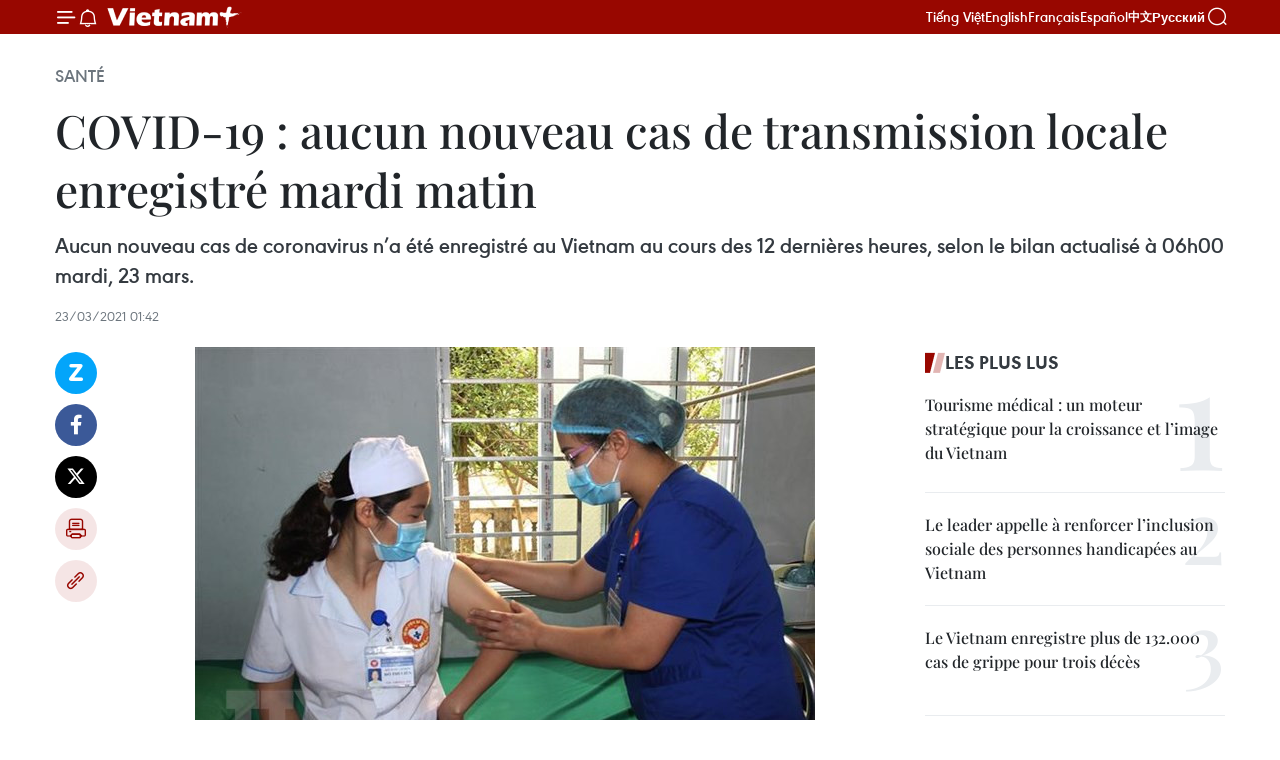

--- FILE ---
content_type: text/html;charset=utf-8
request_url: https://fr.vietnamplus.vn/covid-19-aucun-nouveau-cas-de-transmission-locale-enregistre-mardi-matin-post156850.vnp
body_size: 23738
content:
<!DOCTYPE html> <html lang="fr" class="fr"> <head> <title>COVID-19 : aucun nouveau cas de transmission locale enregistré mardi matin | Vietnam+ (VietnamPlus)</title> <meta name="description" content="Aucun nouveau cas de coronavirus n’a été enregistré au Vietnam au cours des 12 dernières heures, selon le bilan actualisé à 06h00 mardi, 23 mars."/> <meta name="keywords" content="COVID-19, aucun nouveau cas, bilan national, 5K"/> <meta name="news_keywords" content="COVID-19, aucun nouveau cas, bilan national, 5K"/> <meta http-equiv="Content-Type" content="text/html; charset=utf-8" /> <meta http-equiv="X-UA-Compatible" content="IE=edge"/> <meta http-equiv="refresh" content="1800" /> <meta name="revisit-after" content="1 days" /> <meta name="viewport" content="width=device-width, initial-scale=1"> <meta http-equiv="content-language" content="vi" /> <meta name="format-detection" content="telephone=no"/> <meta name="format-detection" content="address=no"/> <meta name="apple-mobile-web-app-capable" content="yes"> <meta name="apple-mobile-web-app-status-bar-style" content="black"> <meta name="apple-mobile-web-app-title" content="Vietnam+ (VietnamPlus)"/> <meta name="referrer" content="no-referrer-when-downgrade"/> <link rel="shortcut icon" href="https://media.vietnamplus.vn/assets/web/styles/img/favicon.ico" type="image/x-icon" /> <link rel="preconnect" href="https://media.vietnamplus.vn"/> <link rel="dns-prefetch" href="https://media.vietnamplus.vn"/> <link rel="preconnect" href="//www.google-analytics.com" /> <link rel="preconnect" href="//www.googletagmanager.com" /> <link rel="preconnect" href="//stc.za.zaloapp.com" /> <link rel="preconnect" href="//fonts.googleapis.com" /> <link rel="preconnect" href="//pagead2.googlesyndication.com"/> <link rel="preconnect" href="//tpc.googlesyndication.com"/> <link rel="preconnect" href="//securepubads.g.doubleclick.net"/> <link rel="preconnect" href="//accounts.google.com"/> <link rel="preconnect" href="//adservice.google.com"/> <link rel="preconnect" href="//adservice.google.com.vn"/> <link rel="preconnect" href="//www.googletagservices.com"/> <link rel="preconnect" href="//partner.googleadservices.com"/> <link rel="preconnect" href="//tpc.googlesyndication.com"/> <link rel="preconnect" href="//za.zdn.vn"/> <link rel="preconnect" href="//sp.zalo.me"/> <link rel="preconnect" href="//connect.facebook.net"/> <link rel="preconnect" href="//www.facebook.com"/> <link rel="dns-prefetch" href="//www.google-analytics.com" /> <link rel="dns-prefetch" href="//www.googletagmanager.com" /> <link rel="dns-prefetch" href="//stc.za.zaloapp.com" /> <link rel="dns-prefetch" href="//fonts.googleapis.com" /> <link rel="dns-prefetch" href="//pagead2.googlesyndication.com"/> <link rel="dns-prefetch" href="//tpc.googlesyndication.com"/> <link rel="dns-prefetch" href="//securepubads.g.doubleclick.net"/> <link rel="dns-prefetch" href="//accounts.google.com"/> <link rel="dns-prefetch" href="//adservice.google.com"/> <link rel="dns-prefetch" href="//adservice.google.com.vn"/> <link rel="dns-prefetch" href="//www.googletagservices.com"/> <link rel="dns-prefetch" href="//partner.googleadservices.com"/> <link rel="dns-prefetch" href="//tpc.googlesyndication.com"/> <link rel="dns-prefetch" href="//za.zdn.vn"/> <link rel="dns-prefetch" href="//sp.zalo.me"/> <link rel="dns-prefetch" href="//connect.facebook.net"/> <link rel="dns-prefetch" href="//www.facebook.com"/> <link rel="dns-prefetch" href="//graph.facebook.com"/> <link rel="dns-prefetch" href="//static.xx.fbcdn.net"/> <link rel="dns-prefetch" href="//staticxx.facebook.com"/> <script> var cmsConfig = { domainDesktop: 'https://fr.vietnamplus.vn', domainMobile: 'https://fr.vietnamplus.vn', domainApi: 'https://fr-api.vietnamplus.vn', domainStatic: 'https://media.vietnamplus.vn', domainLog: 'https://fr-log.vietnamplus.vn', googleAnalytics: 'G\-XG2Q9PW0XH', siteId: 0, pageType: 1, objectId: 156850, adsZone: 365, allowAds: true, adsLazy: true, antiAdblock: true, }; if (window.location.protocol !== 'https:' && window.location.hostname.indexOf('vietnamplus.vn') !== -1) { window.location = 'https://' + window.location.hostname + window.location.pathname + window.location.hash; } var USER_AGENT=window.navigator&&(window.navigator.userAgent||window.navigator.vendor)||window.opera||"",IS_MOBILE=/Android|webOS|iPhone|iPod|BlackBerry|Windows Phone|IEMobile|Mobile Safari|Opera Mini/i.test(USER_AGENT),IS_REDIRECT=!1;function setCookie(e,o,i){var n=new Date,i=(n.setTime(n.getTime()+24*i*60*60*1e3),"expires="+n.toUTCString());document.cookie=e+"="+o+"; "+i+";path=/;"}function getCookie(e){var o=document.cookie.indexOf(e+"="),i=o+e.length+1;return!o&&e!==document.cookie.substring(0,e.length)||-1===o?null:(-1===(e=document.cookie.indexOf(";",i))&&(e=document.cookie.length),unescape(document.cookie.substring(i,e)))}IS_MOBILE&&getCookie("isDesktop")&&(setCookie("isDesktop",1,-1),window.location=window.location.pathname.replace(".amp", ".vnp")+window.location.search,IS_REDIRECT=!0); </script> <script> if(USER_AGENT && USER_AGENT.indexOf("facebot") <= 0 && USER_AGENT.indexOf("facebookexternalhit") <= 0) { var query = ''; var hash = ''; if (window.location.search) query = window.location.search; if (window.location.hash) hash = window.location.hash; var canonicalUrl = 'https://fr.vietnamplus.vn/covid-19-aucun-nouveau-cas-de-transmission-locale-enregistre-mardi-matin-post156850.vnp' + query + hash ; var curUrl = decodeURIComponent(window.location.href); if(!location.port && canonicalUrl.startsWith("http") && curUrl != canonicalUrl){ window.location.replace(canonicalUrl); } } </script> <meta property="fb:pages" content="120834779440" /> <meta property="fb:app_id" content="1960985707489919" /> <meta name="author" content="Vietnam+ (VietnamPlus)" /> <meta name="copyright" content="Copyright © 2025 by Vietnam+ (VietnamPlus)" /> <meta name="RATING" content="GENERAL" /> <meta name="GENERATOR" content="Vietnam+ (VietnamPlus)" /> <meta content="Vietnam+ (VietnamPlus)" itemprop="sourceOrganization" name="source"/> <meta content="news" itemprop="genre" name="medium"/> <meta name="robots" content="noarchive, max-image-preview:large, index, follow" /> <meta name="GOOGLEBOT" content="noarchive, max-image-preview:large, index, follow" /> <link rel="canonical" href="https://fr.vietnamplus.vn/covid-19-aucun-nouveau-cas-de-transmission-locale-enregistre-mardi-matin-post156850.vnp" /> <meta property="og:site_name" content="Vietnam+ (VietnamPlus)"/> <meta property="og:rich_attachment" content="true"/> <meta property="og:type" content="article"/> <meta property="og:url" content="https://fr.vietnamplus.vn/covid-19-aucun-nouveau-cas-de-transmission-locale-enregistre-mardi-matin-post156850.vnp"/> <meta property="og:image" content="https://mediafr.vietnamplus.vn/images/f7bdd265dc3b1373bc7e1f8305ab7b247d6233f87e5367a0898dfdc12e5112ed04ea1b4043e427b71179f6f9c0270cf19364091f0a83f3896f7b65391bf4a4d3bc641214598d56ebf6ac7b349144c1fa/covid_2.jpg.webp"/> <meta property="og:image:width" content="1200"/> <meta property="og:image:height" content="630"/> <meta property="og:title" content="COVID-19 : aucun nouveau cas de transmission locale enregistré mardi matin"/> <meta property="og:description" content="Aucun nouveau cas de coronavirus n’a été enregistré au Vietnam au cours des 12 dernières heures, selon le bilan actualisé à 06h00 mardi, 23 mars."/> <meta name="twitter:card" value="summary"/> <meta name="twitter:url" content="https://fr.vietnamplus.vn/covid-19-aucun-nouveau-cas-de-transmission-locale-enregistre-mardi-matin-post156850.vnp"/> <meta name="twitter:title" content="COVID-19 : aucun nouveau cas de transmission locale enregistré mardi matin"/> <meta name="twitter:description" content="Aucun nouveau cas de coronavirus n’a été enregistré au Vietnam au cours des 12 dernières heures, selon le bilan actualisé à 06h00 mardi, 23 mars."/> <meta name="twitter:image" content="https://mediafr.vietnamplus.vn/images/f7bdd265dc3b1373bc7e1f8305ab7b247d6233f87e5367a0898dfdc12e5112ed04ea1b4043e427b71179f6f9c0270cf19364091f0a83f3896f7b65391bf4a4d3bc641214598d56ebf6ac7b349144c1fa/covid_2.jpg.webp"/> <meta name="twitter:site" content="@Vietnam+ (VietnamPlus)"/> <meta name="twitter:creator" content="@Vietnam+ (VietnamPlus)"/> <meta property="article:publisher" content="https://www.facebook.com/VietnamPlus" /> <meta property="article:tag" content="COVID-19, aucun nouveau cas, bilan national, 5K"/> <meta property="article:section" content="Santé" /> <meta property="article:published_time" content="2021-03-23T08:42:23+0700"/> <meta property="article:modified_time" content="2021-03-23T08:42:23+0700"/> <script type="application/ld+json"> { "@context": "http://schema.org", "@type": "Organization", "name": "Vietnam+ (VietnamPlus)", "url": "https://fr.vietnamplus.vn", "logo": "https://media.vietnamplus.vn/assets/web/styles/img/logo.png", "foundingDate": "2008", "founders": [ { "@type": "Person", "name": "Thông tấn xã Việt Nam (TTXVN)" } ], "address": [ { "@type": "PostalAddress", "streetAddress": "Số 05 Lý Thường Kiệt - Hà Nội - Việt Nam", "addressLocality": "Hà Nội City", "addressRegion": "Northeast", "postalCode": "100000", "addressCountry": "VNM" } ], "contactPoint": [ { "@type": "ContactPoint", "telephone": "+84-243-941-1349", "contactType": "customer service" }, { "@type": "ContactPoint", "telephone": "+84-243-941-1348", "contactType": "customer service" } ], "sameAs": [ "https://www.facebook.com/VietnamPlus", "https://www.tiktok.com/@vietnamplus", "https://twitter.com/vietnamplus", "https://www.youtube.com/c/BaoVietnamPlus" ] } </script> <script type="application/ld+json"> { "@context" : "https://schema.org", "@type" : "WebSite", "name": "Vietnam+ (VietnamPlus)", "url": "https://fr.vietnamplus.vn", "alternateName" : "Báo điện tử VIETNAMPLUS, Cơ quan của Thông tấn xã Việt Nam (TTXVN)", "potentialAction": { "@type": "SearchAction", "target": { "@type": "EntryPoint", "urlTemplate": "https://fr.vietnamplus.vn/search/?q={search_term_string}" }, "query-input": "required name=search_term_string" } } </script> <script type="application/ld+json"> { "@context":"http://schema.org", "@type":"BreadcrumbList", "itemListElement":[ { "@type":"ListItem", "position":1, "item":{ "@id":"https://fr.vietnamplus.vn/sante/", "name":"Santé" } } ] } </script> <script type="application/ld+json"> { "@context": "http://schema.org", "@type": "NewsArticle", "mainEntityOfPage":{ "@type":"WebPage", "@id":"https://fr.vietnamplus.vn/covid-19-aucun-nouveau-cas-de-transmission-locale-enregistre-mardi-matin-post156850.vnp" }, "headline": "COVID-19 : aucun nouveau cas de transmission locale enregistré mardi matin", "description": "Aucun nouveau cas de coronavirus n’a été enregistré au Vietnam au cours des 12 dernières heures, selon le bilan actualisé à 06h00 mardi, 23 mars.", "image": { "@type": "ImageObject", "url": "https://mediafr.vietnamplus.vn/images/f7bdd265dc3b1373bc7e1f8305ab7b247d6233f87e5367a0898dfdc12e5112ed04ea1b4043e427b71179f6f9c0270cf19364091f0a83f3896f7b65391bf4a4d3bc641214598d56ebf6ac7b349144c1fa/covid_2.jpg.webp", "width" : 1200, "height" : 675 }, "datePublished": "2021-03-23T08:42:23+0700", "dateModified": "2021-03-23T08:42:23+0700", "author": { "@type": "Person", "name": "" }, "publisher": { "@type": "Organization", "name": "Vietnam+ (VietnamPlus)", "logo": { "@type": "ImageObject", "url": "https://media.vietnamplus.vn/assets/web/styles/img/logo.png" } } } </script> <link rel="preload" href="https://media.vietnamplus.vn/assets/web/styles/css/main.min-1.0.14.css" as="style"> <link rel="preload" href="https://media.vietnamplus.vn/assets/web/js/main.min-1.0.33.js" as="script"> <link rel="preload" href="https://media.vietnamplus.vn/assets/web/js/detail.min-1.0.15.js" as="script"> <link rel="preload" href="https://common.mcms.one/assets/styles/css/vietnamplus-1.0.0.css" as="style"> <link rel="stylesheet" href="https://common.mcms.one/assets/styles/css/vietnamplus-1.0.0.css"> <link id="cms-style" rel="stylesheet" href="https://media.vietnamplus.vn/assets/web/styles/css/main.min-1.0.14.css"> <script type="text/javascript"> var _metaOgUrl = 'https://fr.vietnamplus.vn/covid-19-aucun-nouveau-cas-de-transmission-locale-enregistre-mardi-matin-post156850.vnp'; var page_title = document.title; var tracked_url = window.location.pathname + window.location.search + window.location.hash; var cate_path = 'sante'; if (cate_path.length > 0) { tracked_url = "/" + cate_path + tracked_url; } </script> <script async="" src="https://www.googletagmanager.com/gtag/js?id=G-XG2Q9PW0XH"></script> <script> window.dataLayer = window.dataLayer || []; function gtag(){dataLayer.push(arguments);} gtag('js', new Date()); gtag('config', 'G-XG2Q9PW0XH', {page_path: tracked_url}); </script> <script>window.dataLayer = window.dataLayer || [];dataLayer.push({'pageCategory': '/sante'});</script> <script> window.dataLayer = window.dataLayer || []; dataLayer.push({ 'event': 'Pageview', 'articleId': '156850', 'articleTitle': 'COVID-19 : aucun nouveau cas de transmission locale enregistré mardi matin', 'articleCategory': 'Santé', 'articleAlowAds': true, 'articleType': 'detail', 'articleTags': 'COVID-19, aucun nouveau cas, bilan national, 5K', 'articlePublishDate': '2021-03-23T08:42:23+0700', 'articleThumbnail': 'https://mediafr.vietnamplus.vn/images/f7bdd265dc3b1373bc7e1f8305ab7b247d6233f87e5367a0898dfdc12e5112ed04ea1b4043e427b71179f6f9c0270cf19364091f0a83f3896f7b65391bf4a4d3bc641214598d56ebf6ac7b349144c1fa/covid_2.jpg.webp', 'articleShortUrl': 'https://fr.vietnamplus.vn/covid-19-aucun-nouveau-cas-de-transmission-locale-enregistre-mardi-matin-post156850.vnp', 'articleFullUrl': 'https://fr.vietnamplus.vn/covid-19-aucun-nouveau-cas-de-transmission-locale-enregistre-mardi-matin-post156850.vnp', }); </script> <script type='text/javascript'> gtag('event', 'article_page',{ 'articleId': '156850', 'articleTitle': 'COVID-19 : aucun nouveau cas de transmission locale enregistré mardi matin', 'articleCategory': 'Santé', 'articleAlowAds': true, 'articleType': 'detail', 'articleTags': 'COVID-19, aucun nouveau cas, bilan national, 5K', 'articlePublishDate': '2021-03-23T08:42:23+0700', 'articleThumbnail': 'https://mediafr.vietnamplus.vn/images/f7bdd265dc3b1373bc7e1f8305ab7b247d6233f87e5367a0898dfdc12e5112ed04ea1b4043e427b71179f6f9c0270cf19364091f0a83f3896f7b65391bf4a4d3bc641214598d56ebf6ac7b349144c1fa/covid_2.jpg.webp', 'articleShortUrl': 'https://fr.vietnamplus.vn/covid-19-aucun-nouveau-cas-de-transmission-locale-enregistre-mardi-matin-post156850.vnp', 'articleFullUrl': 'https://fr.vietnamplus.vn/covid-19-aucun-nouveau-cas-de-transmission-locale-enregistre-mardi-matin-post156850.vnp', }); </script> <script>(function(w,d,s,l,i){w[l]=w[l]||[];w[l].push({'gtm.start': new Date().getTime(),event:'gtm.js'});var f=d.getElementsByTagName(s)[0], j=d.createElement(s),dl=l!='dataLayer'?'&l='+l:'';j.async=true;j.src= 'https://www.googletagmanager.com/gtm.js?id='+i+dl;f.parentNode.insertBefore(j,f); })(window,document,'script','dataLayer','GTM-5WM58F3N');</script> <script type="text/javascript"> !function(){"use strict";function e(e){var t=!(arguments.length>1&&void 0!==arguments[1])||arguments[1],c=document.createElement("script");c.src=e,t?c.type="module":(c.async=!0,c.type="text/javascript",c.setAttribute("nomodule",""));var n=document.getElementsByTagName("script")[0];n.parentNode.insertBefore(c,n)}!function(t,c){!function(t,c,n){var a,o,r;n.accountId=c,null!==(a=t.marfeel)&&void 0!==a||(t.marfeel={}),null!==(o=(r=t.marfeel).cmd)&&void 0!==o||(r.cmd=[]),t.marfeel.config=n;var i="https://sdk.mrf.io/statics";e("".concat(i,"/marfeel-sdk.js?id=").concat(c),!0),e("".concat(i,"/marfeel-sdk.es5.js?id=").concat(c),!1)}(t,c,arguments.length>2&&void 0!==arguments[2]?arguments[2]:{})}(window,2272,{} )}(); </script> <script async src="https://sp.zalo.me/plugins/sdk.js"></script> </head> <body class="detail-page"> <div id="sdaWeb_SdaMasthead" class="rennab rennab-top" data-platform="1" data-position="Web_SdaMasthead"> </div> <header class=" site-header"> <div class="sticky"> <div class="container"> <i class="ic-menu"></i> <i class="ic-bell"></i> <div id="header-news" class="pick-news hidden" data-source="header-latest-news"></div> <a class="small-logo" href="/" title="Vietnam+ (VietnamPlus)">Vietnam+ (VietnamPlus)</a> <ul class="menu"> <li> <a href="https://www.vietnamplus.vn" title="Tiếng Việt" target="_blank">Tiếng Việt</a> </li> <li> <a href="https://en.vietnamplus.vn" title="English" target="_blank" rel="nofollow">English</a> </li> <li> <a href="https://fr.vietnamplus.vn" title="Français" target="_blank" rel="nofollow">Français</a> </li> <li> <a href="https://es.vietnamplus.vn" title="Español" target="_blank" rel="nofollow">Español</a> </li> <li> <a href="https://zh.vietnamplus.vn" title="中文" target="_blank" rel="nofollow">中文</a> </li> <li> <a href="https://ru.vietnamplus.vn" title="Русский" target="_blank" rel="nofollow">Русский</a> </li> </ul> <div class="search-wrapper"> <i class="ic-search"></i> <input type="text" class="search txtsearch" placeholder="Mot clé"> </div> </div> </div> </header> <div class="site-body"> <div id="sdaWeb_SdaBackground" class="rennab " data-platform="1" data-position="Web_SdaBackground"> </div> <div class="container"> <div class="breadcrumb breadcrumb-detail"> <h2 class="main"> <a href="https://fr.vietnamplus.vn/sante/" title="Santé" class="active">Santé</a> </h2> </div> <div id="sdaWeb_SdaTop" class="rennab " data-platform="1" data-position="Web_SdaTop"> </div> <div class="article"> <h1 class="article__title cms-title "> COVID-19 : aucun nouveau cas de transmission locale enregistré mardi matin </h1> <div class="article__sapo cms-desc"> Aucun nouveau cas de coronavirus n’a été enregistré au Vietnam au cours des 12 dernières heures, selon le bilan actualisé à 06h00 mardi, 23 mars. </div> <div id="sdaWeb_SdaArticleAfterSapo" class="rennab " data-platform="1" data-position="Web_SdaArticleAfterSapo"> </div> <div class="article__meta"> <time class="time" datetime="2021-03-23T08:42:23+0700" data-time="1616463743" data-friendly="false">mardi 23 mars 2021 08:42</time> <meta class="cms-date" itemprop="datePublished" content="2021-03-23T08:42:23+0700"> </div> <div class="col"> <div class="main-col content-col"> <div class="article__body zce-content-body cms-body" itemprop="articleBody"> <div class="social-pin sticky article__social"> <a href="javascript:void(0);" class="zl zalo-share-button" title="Zalo" data-href="https://fr.vietnamplus.vn/covid-19-aucun-nouveau-cas-de-transmission-locale-enregistre-mardi-matin-post156850.vnp" data-oaid="4486284411240520426" data-layout="1" data-color="blue" data-customize="true">Zalo</a> <a href="javascript:void(0);" class="item fb" data-href="https://fr.vietnamplus.vn/covid-19-aucun-nouveau-cas-de-transmission-locale-enregistre-mardi-matin-post156850.vnp" data-rel="facebook" title="Facebook">Facebook</a> <a href="javascript:void(0);" class="item tw" data-href="https://fr.vietnamplus.vn/covid-19-aucun-nouveau-cas-de-transmission-locale-enregistre-mardi-matin-post156850.vnp" data-rel="twitter" title="Twitter">Twitter</a> <a href="javascript:void(0);" class="bookmark sendbookmark hidden" onclick="ME.sendBookmark(this, 156850);" data-id="156850" title="marque-pages">marque-pages</a> <a href="javascript:void(0);" class="print sendprint" title="Print" data-href="/print-156850.html">Impression</a> <a href="javascript:void(0);" class="item link" data-href="https://fr.vietnamplus.vn/covid-19-aucun-nouveau-cas-de-transmission-locale-enregistre-mardi-matin-post156850.vnp" data-rel="copy" title="Copy link">Copy link</a> </div> <div class="article-photo" style="text-align: justify;"> <a href="/Uploaded_FR/thapntk/2021_03_23/covid_2.jpg" rel="nofollow" target="_blank"><img alt="COVID-19 : aucun nouveau cas de transmission locale enregistré mardi matin ảnh 1" src="[data-uri]" class="lazyload cms-photo" data-large-src="https://mediafr.vietnamplus.vn/images/33e0b6e9e64bc3c1817db4b0200c0d1e37d083cfd4d046dce448780374adc5f4fde464075be246b9bab48048af2b1aad5a084f644d317cb866a8c8eb1f755b3a/covid_2.jpg" data-src="https://mediafr.vietnamplus.vn/images/68f2576c032ecf9e9a26d2c81c38141778605d5838f2aef867eecedabca73942991ae80efa92eb180ca62f661be65965bc641214598d56ebf6ac7b349144c1fa/covid_2.jpg" title="COVID-19 : aucun nouveau cas de transmission locale enregistré mardi matin ảnh 1"></a><span>L'examen médical après la vaccination anti-COVID-19 dans le district de Xin Man, province de Ha Giang. Photo: VNA <br></span>
</div>
<p style="text-align: justify;">Hanoï, 23 mars (VNA) - Aucun nouveau cas de coronavirus n’a été enregistré au Vietnam au cours de ces 12 dernières heures, selon le bilan actualisé à 06h00 mardi, 23 mars, a annoncé le ministère de la Santé.</p>
<div class="sda_middle"> <div id="sdaWeb_SdaArticleMiddle" class="rennab fyi" data-platform="1" data-position="Web_SdaArticleMiddle"> </div>
</div>
<p style="text-align: justify;">Le pays a passé cinq jours consécutifs sans aucun nouveau cas de transmission intracommunautaire du virus. Le bilan national reste encore à 2.575 cas. A ce jour, 2.234 cas de COVID-19 ont été annoncés guéris. Parmi les patients en cours de traitement, 36 ont été testés négatifs au virus une fois; 17 autres, deux fois; et 55 autres encore, trois fois.<br><br> Plus de 37.750 personnes ayant eu des contacts étroits avec des cas positifs ou en provenance de zones touchées par la pandémie sont en quarantaine dans des hôpitaux, des établissements désignés par l’État, à domicile ou dans des lieux d’hébergement.</p>
<p style="text-align: justify;">Selon le Programme national élargi de vaccination, jusqu’au 22 mars, la vaccination anti-COVID-19 a été lancée dans des villes et provinces du pays. Le pays compte 36.082 personnes qui ont été vaccinées.<br><br> Le ministère de la Santé demande à la population de continuer à respecter strictement le message 5K: "Khau trang" (masque), "Khu khuan" (désinfection), "Khoang cach" (distance), "Khong tu tap" (pas de rassemblements),&nbsp; "Khai bao y te" (déclaration de l’état de santé). -VNA<br><br></p> <div id="sdaWeb_SdaArticleAfterBody" class="rennab " data-platform="1" data-position="Web_SdaArticleAfterBody"> </div> </div> <div class="article__tag"> <a class="active" href="https://fr.vietnamplus.vn/tag/covid-19-tag996.vnp" title="COVID-19">#COVID-19</a> <a class="active" href="https://fr.vietnamplus.vn/tag.vnp?q=aucun nouveau cas" title="aucun nouveau cas">#aucun nouveau cas</a> <a class="" href="https://fr.vietnamplus.vn/tag.vnp?q=bilan national" title="bilan national">#bilan national</a> <a class="" href="https://fr.vietnamplus.vn/tag.vnp?q=5K" title="5K">#5K</a> </div> <div id="sdaWeb_SdaArticleAfterTag" class="rennab " data-platform="1" data-position="Web_SdaArticleAfterTag"> </div> <div class="wrap-social"> <div class="social-pin article__social"> <a href="javascript:void(0);" class="zl zalo-share-button" title="Zalo" data-href="https://fr.vietnamplus.vn/covid-19-aucun-nouveau-cas-de-transmission-locale-enregistre-mardi-matin-post156850.vnp" data-oaid="4486284411240520426" data-layout="1" data-color="blue" data-customize="true">Zalo</a> <a href="javascript:void(0);" class="item fb" data-href="https://fr.vietnamplus.vn/covid-19-aucun-nouveau-cas-de-transmission-locale-enregistre-mardi-matin-post156850.vnp" data-rel="facebook" title="Facebook">Facebook</a> <a href="javascript:void(0);" class="item tw" data-href="https://fr.vietnamplus.vn/covid-19-aucun-nouveau-cas-de-transmission-locale-enregistre-mardi-matin-post156850.vnp" data-rel="twitter" title="Twitter">Twitter</a> <a href="javascript:void(0);" class="bookmark sendbookmark hidden" onclick="ME.sendBookmark(this, 156850);" data-id="156850" title="marque-pages">marque-pages</a> <a href="javascript:void(0);" class="print sendprint" title="Print" data-href="/print-156850.html">Impression</a> <a href="javascript:void(0);" class="item link" data-href="https://fr.vietnamplus.vn/covid-19-aucun-nouveau-cas-de-transmission-locale-enregistre-mardi-matin-post156850.vnp" data-rel="copy" title="Copy link">Copy link</a> </div> <a href="https://news.google.com/publications/CAAqBwgKMN-18wowlLWFAw?hl=vi&gl=VN&ceid=VN%3Avi" class="google-news" target="_blank" title="Google News">Suivez VietnamPlus</a> </div> <div id="sdaWeb_SdaArticleAfterBody1" class="rennab " data-platform="1" data-position="Web_SdaArticleAfterBody1"> </div> <div id="sdaWeb_SdaArticleAfterBody2" class="rennab " data-platform="1" data-position="Web_SdaArticleAfterBody2"> </div> <div class="box-related-news"> <h3 class="box-heading"> <span class="title">Sur le même sujet</span> </h3> <div class="box-content" data-source="related-news"> <article class="story"> <figure class="story__thumb"> <a class="cms-link" href="https://fr.vietnamplus.vn/covid-19-un-nouveau-cas-importe-detecte-a-ba-ria-vung-tau-post156788.vnp" title="COVID-19 : un nouveau cas importé détecté à Ba Ria-Vung Tau"> <img class="lazyload" src="[data-uri]" data-src="https://mediafr.vietnamplus.vn/images/d46bcb34ef998b09e0bae168b2a8b60eb89aa6ab6f8b215e7b5d2df50c4f10e1aa97dc5ca5188c302aea570f905a29b9477665539d231119738a24e54724971ff77da8541bfd08ce5b4587ba61d86478/20210320_xet_nghiem_covid.jpeg.webp" data-srcset="https://mediafr.vietnamplus.vn/images/d46bcb34ef998b09e0bae168b2a8b60eb89aa6ab6f8b215e7b5d2df50c4f10e1aa97dc5ca5188c302aea570f905a29b9477665539d231119738a24e54724971ff77da8541bfd08ce5b4587ba61d86478/20210320_xet_nghiem_covid.jpeg.webp 1x, https://mediafr.vietnamplus.vn/images/dff54262a5435959c670ef13b2e0a728b89aa6ab6f8b215e7b5d2df50c4f10e1aa97dc5ca5188c302aea570f905a29b9477665539d231119738a24e54724971ff77da8541bfd08ce5b4587ba61d86478/20210320_xet_nghiem_covid.jpeg.webp 2x" alt="COVID-19 : un nouveau cas importé détecté à Ba Ria-Vung Tau"> <noscript><img src="https://mediafr.vietnamplus.vn/images/d46bcb34ef998b09e0bae168b2a8b60eb89aa6ab6f8b215e7b5d2df50c4f10e1aa97dc5ca5188c302aea570f905a29b9477665539d231119738a24e54724971ff77da8541bfd08ce5b4587ba61d86478/20210320_xet_nghiem_covid.jpeg.webp" srcset="https://mediafr.vietnamplus.vn/images/d46bcb34ef998b09e0bae168b2a8b60eb89aa6ab6f8b215e7b5d2df50c4f10e1aa97dc5ca5188c302aea570f905a29b9477665539d231119738a24e54724971ff77da8541bfd08ce5b4587ba61d86478/20210320_xet_nghiem_covid.jpeg.webp 1x, https://mediafr.vietnamplus.vn/images/dff54262a5435959c670ef13b2e0a728b89aa6ab6f8b215e7b5d2df50c4f10e1aa97dc5ca5188c302aea570f905a29b9477665539d231119738a24e54724971ff77da8541bfd08ce5b4587ba61d86478/20210320_xet_nghiem_covid.jpeg.webp 2x" alt="COVID-19 : un nouveau cas importé détecté à Ba Ria-Vung Tau" class="image-fallback"></noscript> </a> </figure> <h2 class="story__heading" data-tracking="156788"> <a class=" cms-link" href="https://fr.vietnamplus.vn/covid-19-un-nouveau-cas-importe-detecte-a-ba-ria-vung-tau-post156788.vnp" title="COVID-19 : un nouveau cas importé détecté à Ba Ria-Vung Tau"> COVID-19 : un nouveau cas importé détecté à Ba Ria-Vung Tau </a> </h2> <time class="time" datetime="2021-03-20T20:22:00+0700" data-time="1616246520"> 20/03/2021 20:22 </time> <div class="story__summary story__shorten"> Le ministère de la Santé a annoncé, samedi soir, 20 mars, un nouveau cas exogène de Covid-19. </div> </article> <article class="story"> <figure class="story__thumb"> <a class="cms-link" href="https://fr.vietnamplus.vn/covid-19-aucun-nouveau-cas-signale-ce-dimanche-matin-post156789.vnp" title="COVID-19 : aucun nouveau cas signalé ce dimanche matin"> <img class="lazyload" src="[data-uri]" data-src="https://mediafr.vietnamplus.vn/images/d46bcb34ef998b09e0bae168b2a8b60eb89aa6ab6f8b215e7b5d2df50c4f10e1108c349e0e26d02cdfe3bb1c520a5aa96c17335bfeab3a9463c35c0e0cc94508/covid.jpg.webp" data-srcset="https://mediafr.vietnamplus.vn/images/d46bcb34ef998b09e0bae168b2a8b60eb89aa6ab6f8b215e7b5d2df50c4f10e1108c349e0e26d02cdfe3bb1c520a5aa96c17335bfeab3a9463c35c0e0cc94508/covid.jpg.webp 1x, https://mediafr.vietnamplus.vn/images/dff54262a5435959c670ef13b2e0a728b89aa6ab6f8b215e7b5d2df50c4f10e1108c349e0e26d02cdfe3bb1c520a5aa96c17335bfeab3a9463c35c0e0cc94508/covid.jpg.webp 2x" alt="COVID-19 : aucun nouveau cas signalé ce dimanche matin"> <noscript><img src="https://mediafr.vietnamplus.vn/images/d46bcb34ef998b09e0bae168b2a8b60eb89aa6ab6f8b215e7b5d2df50c4f10e1108c349e0e26d02cdfe3bb1c520a5aa96c17335bfeab3a9463c35c0e0cc94508/covid.jpg.webp" srcset="https://mediafr.vietnamplus.vn/images/d46bcb34ef998b09e0bae168b2a8b60eb89aa6ab6f8b215e7b5d2df50c4f10e1108c349e0e26d02cdfe3bb1c520a5aa96c17335bfeab3a9463c35c0e0cc94508/covid.jpg.webp 1x, https://mediafr.vietnamplus.vn/images/dff54262a5435959c670ef13b2e0a728b89aa6ab6f8b215e7b5d2df50c4f10e1108c349e0e26d02cdfe3bb1c520a5aa96c17335bfeab3a9463c35c0e0cc94508/covid.jpg.webp 2x" alt="COVID-19 : aucun nouveau cas signalé ce dimanche matin" class="image-fallback"></noscript> </a> </figure> <h2 class="story__heading" data-tracking="156789"> <a class=" cms-link" href="https://fr.vietnamplus.vn/covid-19-aucun-nouveau-cas-signale-ce-dimanche-matin-post156789.vnp" title="COVID-19 : aucun nouveau cas signalé ce dimanche matin"> COVID-19 : aucun nouveau cas signalé ce dimanche matin </a> </h2> <time class="time" datetime="2021-03-21T07:13:00+0700" data-time="1616285580"> 21/03/2021 07:13 </time> <div class="story__summary story__shorten"> Le Comité de pilotage de direction de la prévention et du contrôle du COVID-19 a annoncé dimanche matin 21 mars qu'aucune nouvelle infection au coronavirus n'était signalée en 12 dernières heures. </div> </article> <article class="story"> <figure class="story__thumb"> <a class="cms-link" href="https://fr.vietnamplus.vn/covid-19-plus-de-cinq-millions-dindonesiens-sont-vaccines-post156798.vnp" title="COVID-19 : Plus de cinq millions d&#39;Indonésiens sont vaccinés"> <img class="lazyload" src="[data-uri]" data-src="https://mediafr.vietnamplus.vn/images/d46bcb34ef998b09e0bae168b2a8b60eb89aa6ab6f8b215e7b5d2df50c4f10e1991b12790d13f8a7c8364560e0995505556c58bf32706d1f19e6493f9a38f46c/vaccination.jpg.webp" data-srcset="https://mediafr.vietnamplus.vn/images/d46bcb34ef998b09e0bae168b2a8b60eb89aa6ab6f8b215e7b5d2df50c4f10e1991b12790d13f8a7c8364560e0995505556c58bf32706d1f19e6493f9a38f46c/vaccination.jpg.webp 1x, https://mediafr.vietnamplus.vn/images/dff54262a5435959c670ef13b2e0a728b89aa6ab6f8b215e7b5d2df50c4f10e1991b12790d13f8a7c8364560e0995505556c58bf32706d1f19e6493f9a38f46c/vaccination.jpg.webp 2x" alt="COVID-19 : Plus de cinq millions d&#39;Indonésiens sont vaccinés"> <noscript><img src="https://mediafr.vietnamplus.vn/images/d46bcb34ef998b09e0bae168b2a8b60eb89aa6ab6f8b215e7b5d2df50c4f10e1991b12790d13f8a7c8364560e0995505556c58bf32706d1f19e6493f9a38f46c/vaccination.jpg.webp" srcset="https://mediafr.vietnamplus.vn/images/d46bcb34ef998b09e0bae168b2a8b60eb89aa6ab6f8b215e7b5d2df50c4f10e1991b12790d13f8a7c8364560e0995505556c58bf32706d1f19e6493f9a38f46c/vaccination.jpg.webp 1x, https://mediafr.vietnamplus.vn/images/dff54262a5435959c670ef13b2e0a728b89aa6ab6f8b215e7b5d2df50c4f10e1991b12790d13f8a7c8364560e0995505556c58bf32706d1f19e6493f9a38f46c/vaccination.jpg.webp 2x" alt="COVID-19 : Plus de cinq millions d&#39;Indonésiens sont vaccinés" class="image-fallback"></noscript> </a> </figure> <h2 class="story__heading" data-tracking="156798"> <a class=" cms-link" href="https://fr.vietnamplus.vn/covid-19-plus-de-cinq-millions-dindonesiens-sont-vaccines-post156798.vnp" title="COVID-19 : Plus de cinq millions d&#39;Indonésiens sont vaccinés"> COVID-19 : Plus de cinq millions d'Indonésiens sont vaccinés </a> </h2> <time class="time" datetime="2021-03-21T16:08:00+0700" data-time="1616317680"> 21/03/2021 16:08 </time> <div class="story__summary story__shorten"> Selon l'agence de presse indonésienne Antara, au 20 mars, plus de cinq millions d'Indonésiens avaient été vaccinés contre le COVID-19, dont plus de 2,2 millions avaient reçu une deuxième injection. </div> </article> <article class="story"> <figure class="story__thumb"> <a class="cms-link" href="https://fr.vietnamplus.vn/covid-19-le-bilan-national-reste-encore-a-2572-cas-post156804.vnp" title="COVID-19 : le bilan national reste encore à 2.572 cas"> <img class="lazyload" src="[data-uri]" data-src="https://mediafr.vietnamplus.vn/images/d46bcb34ef998b09e0bae168b2a8b60eb89aa6ab6f8b215e7b5d2df50c4f10e13f5811f797a67b724a05e5df14bde39a835b2a35aa37fbf2ec7ee4bb159e461c/covid_1.jpg.webp" data-srcset="https://mediafr.vietnamplus.vn/images/d46bcb34ef998b09e0bae168b2a8b60eb89aa6ab6f8b215e7b5d2df50c4f10e13f5811f797a67b724a05e5df14bde39a835b2a35aa37fbf2ec7ee4bb159e461c/covid_1.jpg.webp 1x, https://mediafr.vietnamplus.vn/images/dff54262a5435959c670ef13b2e0a728b89aa6ab6f8b215e7b5d2df50c4f10e13f5811f797a67b724a05e5df14bde39a835b2a35aa37fbf2ec7ee4bb159e461c/covid_1.jpg.webp 2x" alt="COVID-19 : le bilan national reste encore à 2.572 cas"> <noscript><img src="https://mediafr.vietnamplus.vn/images/d46bcb34ef998b09e0bae168b2a8b60eb89aa6ab6f8b215e7b5d2df50c4f10e13f5811f797a67b724a05e5df14bde39a835b2a35aa37fbf2ec7ee4bb159e461c/covid_1.jpg.webp" srcset="https://mediafr.vietnamplus.vn/images/d46bcb34ef998b09e0bae168b2a8b60eb89aa6ab6f8b215e7b5d2df50c4f10e13f5811f797a67b724a05e5df14bde39a835b2a35aa37fbf2ec7ee4bb159e461c/covid_1.jpg.webp 1x, https://mediafr.vietnamplus.vn/images/dff54262a5435959c670ef13b2e0a728b89aa6ab6f8b215e7b5d2df50c4f10e13f5811f797a67b724a05e5df14bde39a835b2a35aa37fbf2ec7ee4bb159e461c/covid_1.jpg.webp 2x" alt="COVID-19 : le bilan national reste encore à 2.572 cas" class="image-fallback"></noscript> </a> </figure> <h2 class="story__heading" data-tracking="156804"> <a class=" cms-link" href="https://fr.vietnamplus.vn/covid-19-le-bilan-national-reste-encore-a-2572-cas-post156804.vnp" title="COVID-19 : le bilan national reste encore à 2.572 cas"> COVID-19 : le bilan national reste encore à 2.572 cas </a> </h2> <time class="time" datetime="2021-03-21T18:34:00+0700" data-time="1616326440"> 21/03/2021 18:34 </time> <div class="story__summary story__shorten"> Le ministère de la Santé a annoncé dimanche après-midi 21 mars qu'aucune nouvelle infection au coronavirus n'était signalée en 12 dernières heures. </div> </article> <article class="story"> <figure class="story__thumb"> <a class="cms-link" href="https://fr.vietnamplus.vn/covid-19-aucun-nouveau-cas-signale-ce-lundi-matin-post156805.vnp" title="COVID-19 : aucun nouveau cas signalé ce lundi matin"> <img class="lazyload" src="[data-uri]" data-src="https://mediafr.vietnamplus.vn/images/d46bcb34ef998b09e0bae168b2a8b60eb2d30f21443a5f49ea10cb0867a23005514c91dc12edb4ea99f13b3dda0a7d92c6bf23df715cd5f10df92d66fb2b3904b99de573f1345012f91e6b704988363c/tiem_vaccine_covid.jpg.webp" data-srcset="https://mediafr.vietnamplus.vn/images/d46bcb34ef998b09e0bae168b2a8b60eb2d30f21443a5f49ea10cb0867a23005514c91dc12edb4ea99f13b3dda0a7d92c6bf23df715cd5f10df92d66fb2b3904b99de573f1345012f91e6b704988363c/tiem_vaccine_covid.jpg.webp 1x, https://mediafr.vietnamplus.vn/images/dff54262a5435959c670ef13b2e0a728b2d30f21443a5f49ea10cb0867a23005514c91dc12edb4ea99f13b3dda0a7d92c6bf23df715cd5f10df92d66fb2b3904b99de573f1345012f91e6b704988363c/tiem_vaccine_covid.jpg.webp 2x" alt="COVID-19 : aucun nouveau cas signalé ce lundi matin"> <noscript><img src="https://mediafr.vietnamplus.vn/images/d46bcb34ef998b09e0bae168b2a8b60eb2d30f21443a5f49ea10cb0867a23005514c91dc12edb4ea99f13b3dda0a7d92c6bf23df715cd5f10df92d66fb2b3904b99de573f1345012f91e6b704988363c/tiem_vaccine_covid.jpg.webp" srcset="https://mediafr.vietnamplus.vn/images/d46bcb34ef998b09e0bae168b2a8b60eb2d30f21443a5f49ea10cb0867a23005514c91dc12edb4ea99f13b3dda0a7d92c6bf23df715cd5f10df92d66fb2b3904b99de573f1345012f91e6b704988363c/tiem_vaccine_covid.jpg.webp 1x, https://mediafr.vietnamplus.vn/images/dff54262a5435959c670ef13b2e0a728b2d30f21443a5f49ea10cb0867a23005514c91dc12edb4ea99f13b3dda0a7d92c6bf23df715cd5f10df92d66fb2b3904b99de573f1345012f91e6b704988363c/tiem_vaccine_covid.jpg.webp 2x" alt="COVID-19 : aucun nouveau cas signalé ce lundi matin" class="image-fallback"></noscript> </a> </figure> <h2 class="story__heading" data-tracking="156805"> <a class=" cms-link" href="https://fr.vietnamplus.vn/covid-19-aucun-nouveau-cas-signale-ce-lundi-matin-post156805.vnp" title="COVID-19 : aucun nouveau cas signalé ce lundi matin"> COVID-19 : aucun nouveau cas signalé ce lundi matin </a> </h2> <time class="time" datetime="2021-03-22T08:56:10+0700" data-time="1616378170"> 22/03/2021 08:56 </time> <div class="story__summary story__shorten"> Aucun nouveau cas de coronavirus n'a été enregistré au Vietnam au cours des 12 dernières heures, jusqu'à 06h00 lundi 22 mars </div> </article> </div> </div> <div id="sdaWeb_SdaArticleAfterRelated" class="rennab " data-platform="1" data-position="Web_SdaArticleAfterRelated"> </div> <div class="timeline secondary"> <h3 class="box-heading"> <a href="https://fr.vietnamplus.vn/sante/" title="Santé" class="title"> Voir plus </a> </h3> <div class="box-content content-list" data-source="recommendation-365"> <article class="story" data-id="256095"> <figure class="story__thumb"> <a class="cms-link" href="https://fr.vietnamplus.vn/le-diagnostic-moleculaire-en-microbiologie-et-maladies-au-menu-des-experts-post256095.vnp" title="Le diagnostic moléculaire en microbiologie et maladies au menu des experts"> <img class="lazyload" src="[data-uri]" data-src="https://mediafr.vietnamplus.vn/images/44f872b41ffffe837e595148a04b98078f9f5cb989949b8cc959c5c20023492e2b1947ce68c580a90c44a24b6bb6cad56fbfc68cb2794e355b1f4830eb58fc4e/diagnostic-moleculaire.jpg.webp" data-srcset="https://mediafr.vietnamplus.vn/images/44f872b41ffffe837e595148a04b98078f9f5cb989949b8cc959c5c20023492e2b1947ce68c580a90c44a24b6bb6cad56fbfc68cb2794e355b1f4830eb58fc4e/diagnostic-moleculaire.jpg.webp 1x, https://mediafr.vietnamplus.vn/images/5d0deb09e2c673469c8d47bdf1f528e48f9f5cb989949b8cc959c5c20023492e2b1947ce68c580a90c44a24b6bb6cad56fbfc68cb2794e355b1f4830eb58fc4e/diagnostic-moleculaire.jpg.webp 2x" alt="Une vision de la Conférence internationale sur le diagnostic moléculaire en microbiologie et maladies. Photo : VNA"> <noscript><img src="https://mediafr.vietnamplus.vn/images/44f872b41ffffe837e595148a04b98078f9f5cb989949b8cc959c5c20023492e2b1947ce68c580a90c44a24b6bb6cad56fbfc68cb2794e355b1f4830eb58fc4e/diagnostic-moleculaire.jpg.webp" srcset="https://mediafr.vietnamplus.vn/images/44f872b41ffffe837e595148a04b98078f9f5cb989949b8cc959c5c20023492e2b1947ce68c580a90c44a24b6bb6cad56fbfc68cb2794e355b1f4830eb58fc4e/diagnostic-moleculaire.jpg.webp 1x, https://mediafr.vietnamplus.vn/images/5d0deb09e2c673469c8d47bdf1f528e48f9f5cb989949b8cc959c5c20023492e2b1947ce68c580a90c44a24b6bb6cad56fbfc68cb2794e355b1f4830eb58fc4e/diagnostic-moleculaire.jpg.webp 2x" alt="Une vision de la Conférence internationale sur le diagnostic moléculaire en microbiologie et maladies. Photo : VNA" class="image-fallback"></noscript> </a> </figure> <h2 class="story__heading" data-tracking="256095"> <a class=" cms-link" href="https://fr.vietnamplus.vn/le-diagnostic-moleculaire-en-microbiologie-et-maladies-au-menu-des-experts-post256095.vnp" title="Le diagnostic moléculaire en microbiologie et maladies au menu des experts"> Le diagnostic moléculaire en microbiologie et maladies au menu des experts </a> </h2> <time class="time" datetime="2025-12-11T17:00:00+0700" data-time="1765447200"> 11/12/2025 17:00 </time> <div class="story__summary story__shorten"> <p>L’Association Rencontres du Vietnam et le Centre international pour la science et l'éducation interdisciplinaires (ICISE) ont organisé jeudi 11 décembre une Conférence internationale sur le diagnostic moléculaire en microbiologie et maladies. </p> </div> </article> <article class="story" data-id="256073"> <figure class="story__thumb"> <a class="cms-link" href="https://fr.vietnamplus.vn/le-vietnam-renforce-les-politiques-de-sante-de-foncier-et-de-ressources-minerales-post256073.vnp" title="Le Vietnam renforce les politiques de santé, de foncier et de ressources minérales"> <img class="lazyload" src="[data-uri]" data-src="https://mediafr.vietnamplus.vn/images/cab7b1bdcfee992d98b27983efe908aeab9204985b3eef933eb3345a46751d777bc894766e5c625210c6b004d25b68f16ad379562fabb7a2e21bab8da96997cb/y-te-ha-noi.jpg.webp" data-srcset="https://mediafr.vietnamplus.vn/images/cab7b1bdcfee992d98b27983efe908aeab9204985b3eef933eb3345a46751d777bc894766e5c625210c6b004d25b68f16ad379562fabb7a2e21bab8da96997cb/y-te-ha-noi.jpg.webp 1x, https://mediafr.vietnamplus.vn/images/156ec659313cbeba9b7c8186b65fa5a4ab9204985b3eef933eb3345a46751d777bc894766e5c625210c6b004d25b68f16ad379562fabb7a2e21bab8da96997cb/y-te-ha-noi.jpg.webp 2x" alt="Un enfant reçoit de la vitamine A au dispensaire de santé du quartier de Cua Nam (Hanoï). Photo : VNA"> <noscript><img src="https://mediafr.vietnamplus.vn/images/cab7b1bdcfee992d98b27983efe908aeab9204985b3eef933eb3345a46751d777bc894766e5c625210c6b004d25b68f16ad379562fabb7a2e21bab8da96997cb/y-te-ha-noi.jpg.webp" srcset="https://mediafr.vietnamplus.vn/images/cab7b1bdcfee992d98b27983efe908aeab9204985b3eef933eb3345a46751d777bc894766e5c625210c6b004d25b68f16ad379562fabb7a2e21bab8da96997cb/y-te-ha-noi.jpg.webp 1x, https://mediafr.vietnamplus.vn/images/156ec659313cbeba9b7c8186b65fa5a4ab9204985b3eef933eb3345a46751d777bc894766e5c625210c6b004d25b68f16ad379562fabb7a2e21bab8da96997cb/y-te-ha-noi.jpg.webp 2x" alt="Un enfant reçoit de la vitamine A au dispensaire de santé du quartier de Cua Nam (Hanoï). Photo : VNA" class="image-fallback"></noscript> </a> </figure> <h2 class="story__heading" data-tracking="256073"> <a class=" cms-link" href="https://fr.vietnamplus.vn/le-vietnam-renforce-les-politiques-de-sante-de-foncier-et-de-ressources-minerales-post256073.vnp" title="Le Vietnam renforce les politiques de santé, de foncier et de ressources minérales"> Le Vietnam renforce les politiques de santé, de foncier et de ressources minérales </a> </h2> <time class="time" datetime="2025-12-11T14:58:12+0700" data-time="1765439892"> 11/12/2025 14:58 </time> <div class="story__summary story__shorten"> <p>Le 11 décembre, l’Assemblée nationale a adopté plusieurs résolutions majeures concernant les politiques de santé, la population et le développement pour la période 2026-2035.</p> </div> </article> <article class="story" data-id="256056"> <figure class="story__thumb"> <a class="cms-link" href="https://fr.vietnamplus.vn/la-vna-remporte-le-premier-prix-du-prix-national-de-la-presse-sur-la-prevention-du-vihsida-post256056.vnp" title="La VNA remporte le premier prix du Prix national de la presse sur la prévention du VIH/SIDA"> <img class="lazyload" src="[data-uri]" data-src="https://mediafr.vietnamplus.vn/images/e561533c122dd67ff9be5bdc26232758c87a10bf6376b61d2c7edf3c18c5abff6ee9eb01962598624262af5ae10e5fc8bc641214598d56ebf6ac7b349144c1fa/img-0601.jpg.webp" data-srcset="https://mediafr.vietnamplus.vn/images/e561533c122dd67ff9be5bdc26232758c87a10bf6376b61d2c7edf3c18c5abff6ee9eb01962598624262af5ae10e5fc8bc641214598d56ebf6ac7b349144c1fa/img-0601.jpg.webp 1x, https://mediafr.vietnamplus.vn/images/5e68d86e4a3b9f2df1e0c1392dbdba62c87a10bf6376b61d2c7edf3c18c5abff6ee9eb01962598624262af5ae10e5fc8bc641214598d56ebf6ac7b349144c1fa/img-0601.jpg.webp 2x" alt="Les lauréats du premier prix. (Photo : PV/vietnam+)"> <noscript><img src="https://mediafr.vietnamplus.vn/images/e561533c122dd67ff9be5bdc26232758c87a10bf6376b61d2c7edf3c18c5abff6ee9eb01962598624262af5ae10e5fc8bc641214598d56ebf6ac7b349144c1fa/img-0601.jpg.webp" srcset="https://mediafr.vietnamplus.vn/images/e561533c122dd67ff9be5bdc26232758c87a10bf6376b61d2c7edf3c18c5abff6ee9eb01962598624262af5ae10e5fc8bc641214598d56ebf6ac7b349144c1fa/img-0601.jpg.webp 1x, https://mediafr.vietnamplus.vn/images/5e68d86e4a3b9f2df1e0c1392dbdba62c87a10bf6376b61d2c7edf3c18c5abff6ee9eb01962598624262af5ae10e5fc8bc641214598d56ebf6ac7b349144c1fa/img-0601.jpg.webp 2x" alt="Les lauréats du premier prix. (Photo : PV/vietnam+)" class="image-fallback"></noscript> </a> </figure> <h2 class="story__heading" data-tracking="256056"> <a class=" cms-link" href="https://fr.vietnamplus.vn/la-vna-remporte-le-premier-prix-du-prix-national-de-la-presse-sur-la-prevention-du-vihsida-post256056.vnp" title="La VNA remporte le premier prix du Prix national de la presse sur la prévention du VIH/SIDA"> La VNA remporte le premier prix du Prix national de la presse sur la prévention du VIH/SIDA </a> </h2> <time class="time" datetime="2025-12-11T10:54:11+0700" data-time="1765425251"> 11/12/2025 10:54 </time> <div class="story__summary story__shorten"> <p>L'Agence vietnamienne d'Information (VNA) s'est illustrée en remportant trois distinctions au Prix national de la presse sur la prévention et le contrôle du VIH/SIDA.</p> </div> </article> <article class="story" data-id="255907"> <figure class="story__thumb"> <a class="cms-link" href="https://fr.vietnamplus.vn/intelligence-artificielle-perspectives-de-cooperation-vietnam-canada-dans-le-secteur-de-la-sante-post255907.vnp" title="Intelligence artificielle: perspectives de coopération Vietnam-Canada dans le secteur de la santé"> <img class="lazyload" src="[data-uri]" data-src="https://mediafr.vietnamplus.vn/images/99744cc23496dda1191ab041b5e718391e3436ef3ddea5a54b22f0a86cd24aeff60e971b2526605d7bf6b00c48606173/1-8984.jpg.webp" data-srcset="https://mediafr.vietnamplus.vn/images/99744cc23496dda1191ab041b5e718391e3436ef3ddea5a54b22f0a86cd24aeff60e971b2526605d7bf6b00c48606173/1-8984.jpg.webp 1x, https://mediafr.vietnamplus.vn/images/b45f905f8a1d998e7735114b0aa991f01e3436ef3ddea5a54b22f0a86cd24aeff60e971b2526605d7bf6b00c48606173/1-8984.jpg.webp 2x" alt="Photo : VNA"> <noscript><img src="https://mediafr.vietnamplus.vn/images/99744cc23496dda1191ab041b5e718391e3436ef3ddea5a54b22f0a86cd24aeff60e971b2526605d7bf6b00c48606173/1-8984.jpg.webp" srcset="https://mediafr.vietnamplus.vn/images/99744cc23496dda1191ab041b5e718391e3436ef3ddea5a54b22f0a86cd24aeff60e971b2526605d7bf6b00c48606173/1-8984.jpg.webp 1x, https://mediafr.vietnamplus.vn/images/b45f905f8a1d998e7735114b0aa991f01e3436ef3ddea5a54b22f0a86cd24aeff60e971b2526605d7bf6b00c48606173/1-8984.jpg.webp 2x" alt="Photo : VNA" class="image-fallback"></noscript> </a> </figure> <h2 class="story__heading" data-tracking="255907"> <a class=" cms-link" href="https://fr.vietnamplus.vn/intelligence-artificielle-perspectives-de-cooperation-vietnam-canada-dans-le-secteur-de-la-sante-post255907.vnp" title="Intelligence artificielle: perspectives de coopération Vietnam-Canada dans le secteur de la santé"> Intelligence artificielle: perspectives de coopération Vietnam-Canada dans le secteur de la santé </a> </h2> <time class="time" datetime="2025-12-09T04:23:56+0700" data-time="1765229036"> 09/12/2025 04:23 </time> <div class="story__summary story__shorten"> <p>Le Canada accélère la mise en place d’une plateforme de santé de précision fondée sur les données génétiques et l’intelligence artificielle (IA), dans le but d’améliorer la qualité des soins et l’efficacité de son système de santé publique. Cette orientation stratégique à long terme ouvre également de vastes perspectives de coopération avec le Vietnam.</p> </div> </article> <article class="story" data-id="255756"> <figure class="story__thumb"> <a class="cms-link" href="https://fr.vietnamplus.vn/la-meningite-a-meningocoque-b-demeure-une-menace-pour-la-sante-publique-post255756.vnp" title="La méningite à méningocoque B demeure une menace pour la santé publique"> <img class="lazyload" src="[data-uri]" data-src="https://mediafr.vietnamplus.vn/images/[base64]/traitement-dun-patient-atteint-de-meningite-a-meningocoque-b.jpg.webp" data-srcset="https://mediafr.vietnamplus.vn/images/[base64]/traitement-dun-patient-atteint-de-meningite-a-meningocoque-b.jpg.webp 1x, https://mediafr.vietnamplus.vn/images/[base64]/traitement-dun-patient-atteint-de-meningite-a-meningocoque-b.jpg.webp 2x" alt="Traitement d’un patient atteint de méningite à méningocoque B. Photos : Government News"> <noscript><img src="https://mediafr.vietnamplus.vn/images/[base64]/traitement-dun-patient-atteint-de-meningite-a-meningocoque-b.jpg.webp" srcset="https://mediafr.vietnamplus.vn/images/[base64]/traitement-dun-patient-atteint-de-meningite-a-meningocoque-b.jpg.webp 1x, https://mediafr.vietnamplus.vn/images/[base64]/traitement-dun-patient-atteint-de-meningite-a-meningocoque-b.jpg.webp 2x" alt="Traitement d’un patient atteint de méningite à méningocoque B. Photos : Government News" class="image-fallback"></noscript> </a> </figure> <h2 class="story__heading" data-tracking="255756"> <a class=" cms-link" href="https://fr.vietnamplus.vn/la-meningite-a-meningocoque-b-demeure-une-menace-pour-la-sante-publique-post255756.vnp" title="La méningite à méningocoque B demeure une menace pour la santé publique"> La méningite à méningocoque B demeure une menace pour la santé publique </a> </h2> <time class="time" datetime="2025-12-04T08:30:00+0700" data-time="1764811800"> 04/12/2025 08:30 </time> <div class="story__summary story__shorten"> <p>Au Vietnam, le nombre de cas de méningite à méningocoque est en augmentation. Selon les données du logiciel de surveillance des maladies infectieuses, au 15 septembre 2025, 38 cas étaient recensés à l’échelle nationale, soit une augmentation de 45% dans le Nord et de 83% dans le Sud par rapport à 2024.</p> </div> </article> <div id="sdaWeb_SdaNative1" class="rennab " data-platform="1" data-position="Web_SdaNative1"> </div> <article class="story" data-id="255749"> <figure class="story__thumb"> <a class="cms-link" href="https://fr.vietnamplus.vn/le-leader-appelle-a-renforcer-linclusion-sociale-des-personnes-handicapees-au-vietnam-post255749.vnp" title="Le leader appelle à renforcer l’inclusion sociale des personnes handicapées au Vietnam"> <img class="lazyload" src="[data-uri]" data-src="https://mediafr.vietnamplus.vn/images/44f872b41ffffe837e595148a04b98077d9e5a5e3969580fea0193fcf8ab8c4afd50cd0042661caac0583b59b1f719b8/to-lam.jpg.webp" data-srcset="https://mediafr.vietnamplus.vn/images/44f872b41ffffe837e595148a04b98077d9e5a5e3969580fea0193fcf8ab8c4afd50cd0042661caac0583b59b1f719b8/to-lam.jpg.webp 1x, https://mediafr.vietnamplus.vn/images/5d0deb09e2c673469c8d47bdf1f528e47d9e5a5e3969580fea0193fcf8ab8c4afd50cd0042661caac0583b59b1f719b8/to-lam.jpg.webp 2x" alt="Vue d’ensemble de la réunion, à Hanoi, le 3 décembre. Photo : VNA"> <noscript><img src="https://mediafr.vietnamplus.vn/images/44f872b41ffffe837e595148a04b98077d9e5a5e3969580fea0193fcf8ab8c4afd50cd0042661caac0583b59b1f719b8/to-lam.jpg.webp" srcset="https://mediafr.vietnamplus.vn/images/44f872b41ffffe837e595148a04b98077d9e5a5e3969580fea0193fcf8ab8c4afd50cd0042661caac0583b59b1f719b8/to-lam.jpg.webp 1x, https://mediafr.vietnamplus.vn/images/5d0deb09e2c673469c8d47bdf1f528e47d9e5a5e3969580fea0193fcf8ab8c4afd50cd0042661caac0583b59b1f719b8/to-lam.jpg.webp 2x" alt="Vue d’ensemble de la réunion, à Hanoi, le 3 décembre. Photo : VNA" class="image-fallback"></noscript> </a> </figure> <h2 class="story__heading" data-tracking="255749"> <a class=" cms-link" href="https://fr.vietnamplus.vn/le-leader-appelle-a-renforcer-linclusion-sociale-des-personnes-handicapees-au-vietnam-post255749.vnp" title="Le leader appelle à renforcer l’inclusion sociale des personnes handicapées au Vietnam"> Le leader appelle à renforcer l’inclusion sociale des personnes handicapées au Vietnam </a> </h2> <time class="time" datetime="2025-12-03T22:15:00+0700" data-time="1764774900"> 03/12/2025 22:15 </time> <div class="story__summary story__shorten"> <p>Le secrétaire général du Parti communiste du Vietnam, Tô Lâm, a souligné mercredi 3 décembre la nécessité de faire évoluer l’approche de la prise en charge du handicap, passant d’une assistance médicale traditionnelle à un modèle d’inclusion sociale garantissant l’égalité des chances et la pleine participation à la société.</p> </div> </article> <article class="story" data-id="255740"> <figure class="story__thumb"> <a class="cms-link" href="https://fr.vietnamplus.vn/des-experts-discutent-des-progres-en-depistage-diagnostic-et-traitement-des-maladies-post255740.vnp" title="Des experts discutent des progrès en dépistage, diagnostic et traitement des maladies"> <img class="lazyload" src="[data-uri]" data-src="https://mediafr.vietnamplus.vn/images/44f872b41ffffe837e595148a04b98077d9e5a5e3969580fea0193fcf8ab8c4a089feff99c0f62c48d1f01b07d6ad9624c7dea573360559da230b6bea101fdcc/symposium.jpg.webp" data-srcset="https://mediafr.vietnamplus.vn/images/44f872b41ffffe837e595148a04b98077d9e5a5e3969580fea0193fcf8ab8c4a089feff99c0f62c48d1f01b07d6ad9624c7dea573360559da230b6bea101fdcc/symposium.jpg.webp 1x, https://mediafr.vietnamplus.vn/images/5d0deb09e2c673469c8d47bdf1f528e47d9e5a5e3969580fea0193fcf8ab8c4a089feff99c0f62c48d1f01b07d6ad9624c7dea573360559da230b6bea101fdcc/symposium.jpg.webp 2x" alt="Présence des experts au symposium international sur le thème «Progrès en matière de dépistage, de diagnostic et de traitement des maladies », à Hanoi, le 3 novembre. Photos : gracieuseté de l’organisateur"> <noscript><img src="https://mediafr.vietnamplus.vn/images/44f872b41ffffe837e595148a04b98077d9e5a5e3969580fea0193fcf8ab8c4a089feff99c0f62c48d1f01b07d6ad9624c7dea573360559da230b6bea101fdcc/symposium.jpg.webp" srcset="https://mediafr.vietnamplus.vn/images/44f872b41ffffe837e595148a04b98077d9e5a5e3969580fea0193fcf8ab8c4a089feff99c0f62c48d1f01b07d6ad9624c7dea573360559da230b6bea101fdcc/symposium.jpg.webp 1x, https://mediafr.vietnamplus.vn/images/5d0deb09e2c673469c8d47bdf1f528e47d9e5a5e3969580fea0193fcf8ab8c4a089feff99c0f62c48d1f01b07d6ad9624c7dea573360559da230b6bea101fdcc/symposium.jpg.webp 2x" alt="Présence des experts au symposium international sur le thème «Progrès en matière de dépistage, de diagnostic et de traitement des maladies », à Hanoi, le 3 novembre. Photos : gracieuseté de l’organisateur" class="image-fallback"></noscript> </a> </figure> <h2 class="story__heading" data-tracking="255740"> <a class=" cms-link" href="https://fr.vietnamplus.vn/des-experts-discutent-des-progres-en-depistage-diagnostic-et-traitement-des-maladies-post255740.vnp" title="Des experts discutent des progrès en dépistage, diagnostic et traitement des maladies"> Des experts discutent des progrès en dépistage, diagnostic et traitement des maladies </a> </h2> <time class="time" datetime="2025-12-03T20:00:00+0700" data-time="1764766800"> 03/12/2025 20:00 </time> <div class="story__summary story__shorten"> <p>Les experts vietnamiens et étrangers ont assisté à un symposium international sur le thème « Progrès en matière de dépistage, de diagnostic et de traitement des maladies », qui s’est tenu mercredi 3 novembre à Hanoi. </p> </div> </article> <article class="story" data-id="255647"> <figure class="story__thumb"> <a class="cms-link" href="https://fr.vietnamplus.vn/les-deputes-discutent-de-lamelioration-de-la-sante-de-la-population-post255647.vnp" title="Les députés discutent de l&#39;amélioration de la santé de la population "> <img class="lazyload" src="[data-uri]" data-src="https://mediafr.vietnamplus.vn/images/09bba8fe1e0bab5788885f766dd43fbb54f6971da577bdd8ef67dae8179b5c9e83b358eb399ee9082ed97830914b9084/an.jpg.webp" data-srcset="https://mediafr.vietnamplus.vn/images/09bba8fe1e0bab5788885f766dd43fbb54f6971da577bdd8ef67dae8179b5c9e83b358eb399ee9082ed97830914b9084/an.jpg.webp 1x, https://mediafr.vietnamplus.vn/images/3a31c05c87ed42e2ee7840c780802e7354f6971da577bdd8ef67dae8179b5c9e83b358eb399ee9082ed97830914b9084/an.jpg.webp 2x" alt="Les députés discutent de l&#39;amélioration de la santé de la population "> <noscript><img src="https://mediafr.vietnamplus.vn/images/09bba8fe1e0bab5788885f766dd43fbb54f6971da577bdd8ef67dae8179b5c9e83b358eb399ee9082ed97830914b9084/an.jpg.webp" srcset="https://mediafr.vietnamplus.vn/images/09bba8fe1e0bab5788885f766dd43fbb54f6971da577bdd8ef67dae8179b5c9e83b358eb399ee9082ed97830914b9084/an.jpg.webp 1x, https://mediafr.vietnamplus.vn/images/3a31c05c87ed42e2ee7840c780802e7354f6971da577bdd8ef67dae8179b5c9e83b358eb399ee9082ed97830914b9084/an.jpg.webp 2x" alt="Les députés discutent de l&#39;amélioration de la santé de la population " class="image-fallback"></noscript> </a> </figure> <h2 class="story__heading" data-tracking="255647"> <a class=" cms-link" href="https://fr.vietnamplus.vn/les-deputes-discutent-de-lamelioration-de-la-sante-de-la-population-post255647.vnp" title="Les députés discutent de l&#39;amélioration de la santé de la population "> Les députés discutent de l'amélioration de la santé de la population </a> </h2> <time class="time" datetime="2025-12-02T10:01:57+0700" data-time="1764644517"> 02/12/2025 10:01 </time> <div class="story__summary story__shorten"> <p>Les députés débattent le 2 décembre en séance plénière du Projet de résolution concernant la protection, les soins et l’amélioration de la santé de la population, les investissements pour le Programme cible national de modernisation et d’amélioration de la qualité de l’éducation et de la formation pour la période 2026-2035. </p> </div> </article> <article class="story" data-id="255484"> <figure class="story__thumb"> <a class="cms-link" href="https://fr.vietnamplus.vn/journee-mondiale-de-lutte-contre-le-sida-un-appel-a-lunite-pour-eradiquer-lepidemie-post255484.vnp" title="Journée mondiale de lutte contre le sida : un appel à l&#39;unité pour éradiquer l&#39;épidémie"> <img class="lazyload" src="[data-uri]" data-src="https://mediafr.vietnamplus.vn/images/4a1eed2490c76558fc1c97e5df115ad28ed7b2dbb47207c25d246585a3203050c901a7865de65c61fccb863e0ca41710bc641214598d56ebf6ac7b349144c1fa/anh-6-ava.jpg.webp" data-srcset="https://mediafr.vietnamplus.vn/images/4a1eed2490c76558fc1c97e5df115ad28ed7b2dbb47207c25d246585a3203050c901a7865de65c61fccb863e0ca41710bc641214598d56ebf6ac7b349144c1fa/anh-6-ava.jpg.webp 1x, https://mediafr.vietnamplus.vn/images/34c41fdf4b6550b72895aef39c21803f8ed7b2dbb47207c25d246585a3203050c901a7865de65c61fccb863e0ca41710bc641214598d56ebf6ac7b349144c1fa/anh-6-ava.jpg.webp 2x" alt="Journée mondiale de lutte contre le sida : un appel à l&#39;unité pour éradiquer l&#39;épidémie"> <noscript><img src="https://mediafr.vietnamplus.vn/images/4a1eed2490c76558fc1c97e5df115ad28ed7b2dbb47207c25d246585a3203050c901a7865de65c61fccb863e0ca41710bc641214598d56ebf6ac7b349144c1fa/anh-6-ava.jpg.webp" srcset="https://mediafr.vietnamplus.vn/images/4a1eed2490c76558fc1c97e5df115ad28ed7b2dbb47207c25d246585a3203050c901a7865de65c61fccb863e0ca41710bc641214598d56ebf6ac7b349144c1fa/anh-6-ava.jpg.webp 1x, https://mediafr.vietnamplus.vn/images/34c41fdf4b6550b72895aef39c21803f8ed7b2dbb47207c25d246585a3203050c901a7865de65c61fccb863e0ca41710bc641214598d56ebf6ac7b349144c1fa/anh-6-ava.jpg.webp 2x" alt="Journée mondiale de lutte contre le sida : un appel à l&#39;unité pour éradiquer l&#39;épidémie" class="image-fallback"></noscript> </a> </figure> <h2 class="story__heading" data-tracking="255484"> <a class=" cms-link" href="https://fr.vietnamplus.vn/journee-mondiale-de-lutte-contre-le-sida-un-appel-a-lunite-pour-eradiquer-lepidemie-post255484.vnp" title="Journée mondiale de lutte contre le sida : un appel à l&#39;unité pour éradiquer l&#39;épidémie"> <i class="ic-photo"></i> Journée mondiale de lutte contre le sida : un appel à l'unité pour éradiquer l'épidémie </a> </h2> <time class="time" datetime="2025-12-01T08:15:00+0700" data-time="1764551700"> 01/12/2025 08:15 </time> <div class="story__summary story__shorten"> <p>Trente-cinq ans après la détection des premiers cas au Vietnam, la Journée mondiale de lutte contre le sida (1er décembre) marque une étape importante. Avec l’attention accordée par le Parti et l'État, et avec l'implication de toute la société, l'intensification des programmes de prévention a permis de contenir le taux d'infection et de limiter l'impact de l'épidémie sur la santé publique et le développement durable du pays.</p> </div> </article> <article class="story" data-id="255551"> <figure class="story__thumb"> <a class="cms-link" href="https://fr.vietnamplus.vn/tourisme-medical-un-moteur-strategique-pour-la-croissance-et-limage-du-vietnam-post255551.vnp" title="Tourisme médical : un moteur stratégique pour la croissance et l’image du Vietnam"> <img class="lazyload" src="[data-uri]" data-src="https://mediafr.vietnamplus.vn/images/99744cc23496dda1191ab041b5e71839f756c01d4e51ace14860a30e94ac56780c188de5d22050a3a92a373faaea3d3d/1-5270.jpg.webp" data-srcset="https://mediafr.vietnamplus.vn/images/99744cc23496dda1191ab041b5e71839f756c01d4e51ace14860a30e94ac56780c188de5d22050a3a92a373faaea3d3d/1-5270.jpg.webp 1x, https://mediafr.vietnamplus.vn/images/b45f905f8a1d998e7735114b0aa991f0f756c01d4e51ace14860a30e94ac56780c188de5d22050a3a92a373faaea3d3d/1-5270.jpg.webp 2x" alt="Dans un contexte de forte croissance du tourisme médical mondial, le Vietnam émerge comme une destination prometteuse grâce à des services de santé de haute qualité, des coûts compétitifs et un niveau médical de plus en plus avancé. Photo . VNA"> <noscript><img src="https://mediafr.vietnamplus.vn/images/99744cc23496dda1191ab041b5e71839f756c01d4e51ace14860a30e94ac56780c188de5d22050a3a92a373faaea3d3d/1-5270.jpg.webp" srcset="https://mediafr.vietnamplus.vn/images/99744cc23496dda1191ab041b5e71839f756c01d4e51ace14860a30e94ac56780c188de5d22050a3a92a373faaea3d3d/1-5270.jpg.webp 1x, https://mediafr.vietnamplus.vn/images/b45f905f8a1d998e7735114b0aa991f0f756c01d4e51ace14860a30e94ac56780c188de5d22050a3a92a373faaea3d3d/1-5270.jpg.webp 2x" alt="Dans un contexte de forte croissance du tourisme médical mondial, le Vietnam émerge comme une destination prometteuse grâce à des services de santé de haute qualité, des coûts compétitifs et un niveau médical de plus en plus avancé. Photo . VNA" class="image-fallback"></noscript> </a> </figure> <h2 class="story__heading" data-tracking="255551"> <a class=" cms-link" href="https://fr.vietnamplus.vn/tourisme-medical-un-moteur-strategique-pour-la-croissance-et-limage-du-vietnam-post255551.vnp" title="Tourisme médical : un moteur stratégique pour la croissance et l’image du Vietnam"> Tourisme médical : un moteur stratégique pour la croissance et l’image du Vietnam </a> </h2> <time class="time" datetime="2025-11-30T14:34:26+0700" data-time="1764488066"> 30/11/2025 14:34 </time> <div class="story__summary story__shorten"> <p>Dans un contexte de forte croissance du tourisme médical mondial, le Vietnam émerge comme une destination prometteuse grâce à des services de santé de haute qualité, des coûts compétitifs et un niveau médical de plus en plus avancé.</p> </div> </article> <article class="story" data-id="255481"> <figure class="story__thumb"> <a class="cms-link" href="https://fr.vietnamplus.vn/le-vietnam-et-le-mexique-renforcent-leur-cooperation-en-matiere-de-sante-post255481.vnp" title="Le Vietnam et le Mexique renforcent leur coopération en matière de santé "> <img class="lazyload" src="[data-uri]" data-src="https://mediafr.vietnamplus.vn/images/44f872b41ffffe837e595148a04b980781ad9157df95ca6e7487b7b9fb9ff13c7f51e0e81a73dcdca5ed30d2ff0479fad855b44cdca72119ea2dc04e08d36c48ec7fcb9526b5238bb8489e5b698a73e6/do-xuan-tuyen-alberto-anaya-gutierrez.jpg.webp" data-srcset="https://mediafr.vietnamplus.vn/images/44f872b41ffffe837e595148a04b980781ad9157df95ca6e7487b7b9fb9ff13c7f51e0e81a73dcdca5ed30d2ff0479fad855b44cdca72119ea2dc04e08d36c48ec7fcb9526b5238bb8489e5b698a73e6/do-xuan-tuyen-alberto-anaya-gutierrez.jpg.webp 1x, https://mediafr.vietnamplus.vn/images/5d0deb09e2c673469c8d47bdf1f528e481ad9157df95ca6e7487b7b9fb9ff13c7f51e0e81a73dcdca5ed30d2ff0479fad855b44cdca72119ea2dc04e08d36c48ec7fcb9526b5238bb8489e5b698a73e6/do-xuan-tuyen-alberto-anaya-gutierrez.jpg.webp 2x" alt="Le vice-ministre vietnamien de la Santé, Dô Xuân Tuyên (à gauche) et le secrétaire général du Parti travailliste mexicain, Alberto Anaya Gutiérrez. Photo : VNA "> <noscript><img src="https://mediafr.vietnamplus.vn/images/44f872b41ffffe837e595148a04b980781ad9157df95ca6e7487b7b9fb9ff13c7f51e0e81a73dcdca5ed30d2ff0479fad855b44cdca72119ea2dc04e08d36c48ec7fcb9526b5238bb8489e5b698a73e6/do-xuan-tuyen-alberto-anaya-gutierrez.jpg.webp" srcset="https://mediafr.vietnamplus.vn/images/44f872b41ffffe837e595148a04b980781ad9157df95ca6e7487b7b9fb9ff13c7f51e0e81a73dcdca5ed30d2ff0479fad855b44cdca72119ea2dc04e08d36c48ec7fcb9526b5238bb8489e5b698a73e6/do-xuan-tuyen-alberto-anaya-gutierrez.jpg.webp 1x, https://mediafr.vietnamplus.vn/images/5d0deb09e2c673469c8d47bdf1f528e481ad9157df95ca6e7487b7b9fb9ff13c7f51e0e81a73dcdca5ed30d2ff0479fad855b44cdca72119ea2dc04e08d36c48ec7fcb9526b5238bb8489e5b698a73e6/do-xuan-tuyen-alberto-anaya-gutierrez.jpg.webp 2x" alt="Le vice-ministre vietnamien de la Santé, Dô Xuân Tuyên (à gauche) et le secrétaire général du Parti travailliste mexicain, Alberto Anaya Gutiérrez. Photo : VNA " class="image-fallback"></noscript> </a> </figure> <h2 class="story__heading" data-tracking="255481"> <a class=" cms-link" href="https://fr.vietnamplus.vn/le-vietnam-et-le-mexique-renforcent-leur-cooperation-en-matiere-de-sante-post255481.vnp" title="Le Vietnam et le Mexique renforcent leur coopération en matière de santé "> Le Vietnam et le Mexique renforcent leur coopération en matière de santé </a> </h2> <time class="time" datetime="2025-11-28T10:30:00+0700" data-time="1764300600"> 28/11/2025 10:30 </time> <div class="story__summary story__shorten"> <p>Les ministères de la Santé du Vietnam et du Mexique ont signé un nouveau mémorandum d’entente sur la coopération en matière de santé, remplaçant l’accord de 2004. Cet accord prévoit un renforcement de la coopération dans les domaines de la médecine traditionnelle, des échanges d’experts, de la formation des médecins et de la recherche scientifique, de la promotion du commerce pharmaceutique et du tourisme médical.</p> </div> </article> <article class="story" data-id="255476"> <figure class="story__thumb"> <a class="cms-link" href="https://fr.vietnamplus.vn/vietnam-laos-vers-une-cooperation-medico-militaire-accrue-post255476.vnp" title="Vietnam – Laos : Vers une coopération médico-militaire accrue"> <img class="lazyload" src="[data-uri]" data-src="https://mediafr.vietnamplus.vn/images/4a1eed2490c76558fc1c97e5df115ad2dcf9526c5c2de6cc8527a4a3dfe62d1c326791d283c6d3d94ec472ed9cbc872a/lao.jpg.webp" data-srcset="https://mediafr.vietnamplus.vn/images/4a1eed2490c76558fc1c97e5df115ad2dcf9526c5c2de6cc8527a4a3dfe62d1c326791d283c6d3d94ec472ed9cbc872a/lao.jpg.webp 1x, https://mediafr.vietnamplus.vn/images/34c41fdf4b6550b72895aef39c21803fdcf9526c5c2de6cc8527a4a3dfe62d1c326791d283c6d3d94ec472ed9cbc872a/lao.jpg.webp 2x" alt="Le général de corps d’armée Vongsone Inpanphim,vice-ministre lao de la Défense et directeur du Département général de politique de l’Armée populaire lao, remet l&#39;Ordre de l&#39;Amitié de l&#39;État lao à l&#39;Hôpital central militaire 108. Photo : VNA"> <noscript><img src="https://mediafr.vietnamplus.vn/images/4a1eed2490c76558fc1c97e5df115ad2dcf9526c5c2de6cc8527a4a3dfe62d1c326791d283c6d3d94ec472ed9cbc872a/lao.jpg.webp" srcset="https://mediafr.vietnamplus.vn/images/4a1eed2490c76558fc1c97e5df115ad2dcf9526c5c2de6cc8527a4a3dfe62d1c326791d283c6d3d94ec472ed9cbc872a/lao.jpg.webp 1x, https://mediafr.vietnamplus.vn/images/34c41fdf4b6550b72895aef39c21803fdcf9526c5c2de6cc8527a4a3dfe62d1c326791d283c6d3d94ec472ed9cbc872a/lao.jpg.webp 2x" alt="Le général de corps d’armée Vongsone Inpanphim,vice-ministre lao de la Défense et directeur du Département général de politique de l’Armée populaire lao, remet l&#39;Ordre de l&#39;Amitié de l&#39;État lao à l&#39;Hôpital central militaire 108. Photo : VNA" class="image-fallback"></noscript> </a> </figure> <h2 class="story__heading" data-tracking="255476"> <a class=" cms-link" href="https://fr.vietnamplus.vn/vietnam-laos-vers-une-cooperation-medico-militaire-accrue-post255476.vnp" title="Vietnam – Laos : Vers une coopération médico-militaire accrue"> Vietnam – Laos : Vers une coopération médico-militaire accrue </a> </h2> <time class="time" datetime="2025-11-28T09:34:10+0700" data-time="1764297250"> 28/11/2025 09:34 </time> <div class="story__summary story__shorten"> <p>Une cérémonie solennelle marquant le 20e anniversaire du jumelage entre l’Hôpital central militaire 108 de l’Armée populaire du Vietnam et l’Hôpital central 103 de l’Armée populaire lao s’est tenue le 27 novembre à Vientiane. Cet événement constitue une étape importante dans la coopération médicale entre les deux pays.</p> </div> </article> <article class="story" data-id="255436"> <figure class="story__thumb"> <a class="cms-link" href="https://fr.vietnamplus.vn/la-confiance-accrue-dans-le-systeme-de-sante-national-motive-le-choix-des-patients-post255436.vnp" title="La confiance accrue dans le système de santé national motive le choix des patients"> <img class="lazyload" src="[data-uri]" data-src="https://mediafr.vietnamplus.vn/images/[base64]/hopital-de-luniversite-de-pharmacie-et-de-medecine-dho-chi-minh-ville.jpg.webp" data-srcset="https://mediafr.vietnamplus.vn/images/[base64]/hopital-de-luniversite-de-pharmacie-et-de-medecine-dho-chi-minh-ville.jpg.webp 1x, https://mediafr.vietnamplus.vn/images/[base64]/hopital-de-luniversite-de-pharmacie-et-de-medecine-dho-chi-minh-ville.jpg.webp 2x" alt="Des médecins de l’Hôpital de l’Université de pharmacie et de médecine de Hô Chi Minh-Ville ont effectué une greffe du foie sur le patient. La confiance accrue dans le système de santé national peut conduire les patients à choisir de se faire soigner dans leur pays plutôt qu&#39;à l&#39;étranger. Photo : VNA"> <noscript><img src="https://mediafr.vietnamplus.vn/images/[base64]/hopital-de-luniversite-de-pharmacie-et-de-medecine-dho-chi-minh-ville.jpg.webp" srcset="https://mediafr.vietnamplus.vn/images/[base64]/hopital-de-luniversite-de-pharmacie-et-de-medecine-dho-chi-minh-ville.jpg.webp 1x, https://mediafr.vietnamplus.vn/images/[base64]/hopital-de-luniversite-de-pharmacie-et-de-medecine-dho-chi-minh-ville.jpg.webp 2x" alt="Des médecins de l’Hôpital de l’Université de pharmacie et de médecine de Hô Chi Minh-Ville ont effectué une greffe du foie sur le patient. La confiance accrue dans le système de santé national peut conduire les patients à choisir de se faire soigner dans leur pays plutôt qu&#39;à l&#39;étranger. Photo : VNA" class="image-fallback"></noscript> </a> </figure> <h2 class="story__heading" data-tracking="255436"> <a class=" cms-link" href="https://fr.vietnamplus.vn/la-confiance-accrue-dans-le-systeme-de-sante-national-motive-le-choix-des-patients-post255436.vnp" title="La confiance accrue dans le système de santé national motive le choix des patients"> La confiance accrue dans le système de santé national motive le choix des patients </a> </h2> <time class="time" datetime="2025-11-27T14:15:00+0700" data-time="1764227700"> 27/11/2025 14:15 </time> <div class="story__summary story__shorten"> <p>Au cours de la dernière décennie, le système de santé vietnamien a connu une transformation remarquable : la tendance de longue date des patients vietnamiens à se faire soigner à l’étranger s’inverse, tandis que le pays attire de plus en plus de patients internationaux.</p> </div> </article> <article class="story" data-id="255281"> <figure class="story__thumb"> <a class="cms-link" href="https://fr.vietnamplus.vn/record-a-lhopital-militaire-108-29-greffes-en-deux-semaines-de-novembre-2025-post255281.vnp" title="Record à l’Hôpital militaire 108 : 29 greffes en deux semaines de novembre 2025"> <img class="lazyload" src="[data-uri]" data-src="https://mediafr.vietnamplus.vn/images/e561533c122dd67ff9be5bdc262327581e79d7d264ddef6cd8f0deeecc9468b693e11d44696a2f3ffb01f121945890dd/108.jpg.webp" data-srcset="https://mediafr.vietnamplus.vn/images/e561533c122dd67ff9be5bdc262327581e79d7d264ddef6cd8f0deeecc9468b693e11d44696a2f3ffb01f121945890dd/108.jpg.webp 1x, https://mediafr.vietnamplus.vn/images/5e68d86e4a3b9f2df1e0c1392dbdba621e79d7d264ddef6cd8f0deeecc9468b693e11d44696a2f3ffb01f121945890dd/108.jpg.webp 2x" alt="Des médecins de l&#39;hôpital central militaire 108 réalisent une transplantation cardiaque. Photo: qdnd.vn"> <noscript><img src="https://mediafr.vietnamplus.vn/images/e561533c122dd67ff9be5bdc262327581e79d7d264ddef6cd8f0deeecc9468b693e11d44696a2f3ffb01f121945890dd/108.jpg.webp" srcset="https://mediafr.vietnamplus.vn/images/e561533c122dd67ff9be5bdc262327581e79d7d264ddef6cd8f0deeecc9468b693e11d44696a2f3ffb01f121945890dd/108.jpg.webp 1x, https://mediafr.vietnamplus.vn/images/5e68d86e4a3b9f2df1e0c1392dbdba621e79d7d264ddef6cd8f0deeecc9468b693e11d44696a2f3ffb01f121945890dd/108.jpg.webp 2x" alt="Des médecins de l&#39;hôpital central militaire 108 réalisent une transplantation cardiaque. Photo: qdnd.vn" class="image-fallback"></noscript> </a> </figure> <h2 class="story__heading" data-tracking="255281"> <a class=" cms-link" href="https://fr.vietnamplus.vn/record-a-lhopital-militaire-108-29-greffes-en-deux-semaines-de-novembre-2025-post255281.vnp" title="Record à l’Hôpital militaire 108 : 29 greffes en deux semaines de novembre 2025"> Record à l’Hôpital militaire 108 : 29 greffes en deux semaines de novembre 2025 </a> </h2> <time class="time" datetime="2025-11-24T16:49:28+0700" data-time="1763977768"> 24/11/2025 16:49 </time> <div class="story__summary story__shorten"> <p>Le 24 novembre, l'Hôpital central militaire 108 a annoncé la réussite d'un nouveau prélèvement multi-organes suivi de greffes, réalisé deux jours plus tôt à partir d'un donneur en état de mort cérébrale.</p> </div> </article> <article class="story" data-id="255251"> <figure class="story__thumb"> <a class="cms-link" href="https://fr.vietnamplus.vn/la-resistance-aux-antibiotiques-un-defi-actuel-et-futur-de-sante-publique-post255251.vnp" title="La résistance aux antibiotiques, un défi actuel et futur de santé publique"> <img class="lazyload" src="[data-uri]" data-src="https://mediafr.vietnamplus.vn/images/44f872b41ffffe837e595148a04b98078cfa65cc388f3c834c3fa416113b22c9baedf0733e4bda5a7ab365f8fd0534e898000e85fa4e946567aa1d271a14b5a91212696fe2b3046318bf3e65b62a49c5/tests-de-resistance-aux-antimicrobiens.jpg.webp" data-srcset="https://mediafr.vietnamplus.vn/images/44f872b41ffffe837e595148a04b98078cfa65cc388f3c834c3fa416113b22c9baedf0733e4bda5a7ab365f8fd0534e898000e85fa4e946567aa1d271a14b5a91212696fe2b3046318bf3e65b62a49c5/tests-de-resistance-aux-antimicrobiens.jpg.webp 1x, https://mediafr.vietnamplus.vn/images/5d0deb09e2c673469c8d47bdf1f528e48cfa65cc388f3c834c3fa416113b22c9baedf0733e4bda5a7ab365f8fd0534e898000e85fa4e946567aa1d271a14b5a91212696fe2b3046318bf3e65b62a49c5/tests-de-resistance-aux-antimicrobiens.jpg.webp 2x" alt="Des tests de résistance aux antimicrobiens sont effectués dans un laboratoire situé à Buenos Aires, en Argentine. Photo: OMS"> <noscript><img src="https://mediafr.vietnamplus.vn/images/44f872b41ffffe837e595148a04b98078cfa65cc388f3c834c3fa416113b22c9baedf0733e4bda5a7ab365f8fd0534e898000e85fa4e946567aa1d271a14b5a91212696fe2b3046318bf3e65b62a49c5/tests-de-resistance-aux-antimicrobiens.jpg.webp" srcset="https://mediafr.vietnamplus.vn/images/44f872b41ffffe837e595148a04b98078cfa65cc388f3c834c3fa416113b22c9baedf0733e4bda5a7ab365f8fd0534e898000e85fa4e946567aa1d271a14b5a91212696fe2b3046318bf3e65b62a49c5/tests-de-resistance-aux-antimicrobiens.jpg.webp 1x, https://mediafr.vietnamplus.vn/images/5d0deb09e2c673469c8d47bdf1f528e48cfa65cc388f3c834c3fa416113b22c9baedf0733e4bda5a7ab365f8fd0534e898000e85fa4e946567aa1d271a14b5a91212696fe2b3046318bf3e65b62a49c5/tests-de-resistance-aux-antimicrobiens.jpg.webp 2x" alt="Des tests de résistance aux antimicrobiens sont effectués dans un laboratoire situé à Buenos Aires, en Argentine. Photo: OMS" class="image-fallback"></noscript> </a> </figure> <h2 class="story__heading" data-tracking="255251"> <a class=" cms-link" href="https://fr.vietnamplus.vn/la-resistance-aux-antibiotiques-un-defi-actuel-et-futur-de-sante-publique-post255251.vnp" title="La résistance aux antibiotiques, un défi actuel et futur de santé publique"> La résistance aux antibiotiques, un défi actuel et futur de santé publique </a> </h2> <time class="time" datetime="2025-11-24T09:15:00+0700" data-time="1763950500"> 24/11/2025 09:15 </time> <div class="story__summary story__shorten"> <p>En prévision de la Semaine mondiale de sensibilisation à la résistance aux antimicrobiens (18-24 novembre), la Société vietnamienne de pneumologie, en collaboration avec GSK Vietnam, a organisé le symposium « Résistance aux antibiotiques et stratégies multidisciplinaires pour le traitement des infections ».</p> </div> </article> <article class="story" data-id="255052"> <figure class="story__thumb"> <a class="cms-link" href="https://fr.vietnamplus.vn/le-vietnam-enregistre-plus-de-132000-cas-de-grippe-pour-trois-deces-post255052.vnp" title="Le Vietnam enregistre plus de 132.000 cas de grippe pour trois décès"> <img class="lazyload" src="[data-uri]" data-src="https://mediafr.vietnamplus.vn/images/44f872b41ffffe837e595148a04b9807c188f76968791ee44398ba4bb395e1ff01bf5432127ae1f36450ef34884c06fd/grippe.png.webp" data-srcset="https://mediafr.vietnamplus.vn/images/44f872b41ffffe837e595148a04b9807c188f76968791ee44398ba4bb395e1ff01bf5432127ae1f36450ef34884c06fd/grippe.png.webp 1x, https://mediafr.vietnamplus.vn/images/5d0deb09e2c673469c8d47bdf1f528e4c188f76968791ee44398ba4bb395e1ff01bf5432127ae1f36450ef34884c06fd/grippe.png.webp 2x" alt="De nombreuses localités ont enregistré une augmentation des infections respiratoires, notamment dues au virus respiratoire syncytial (VRS). Photo : Internet"> <noscript><img src="https://mediafr.vietnamplus.vn/images/44f872b41ffffe837e595148a04b9807c188f76968791ee44398ba4bb395e1ff01bf5432127ae1f36450ef34884c06fd/grippe.png.webp" srcset="https://mediafr.vietnamplus.vn/images/44f872b41ffffe837e595148a04b9807c188f76968791ee44398ba4bb395e1ff01bf5432127ae1f36450ef34884c06fd/grippe.png.webp 1x, https://mediafr.vietnamplus.vn/images/5d0deb09e2c673469c8d47bdf1f528e4c188f76968791ee44398ba4bb395e1ff01bf5432127ae1f36450ef34884c06fd/grippe.png.webp 2x" alt="De nombreuses localités ont enregistré une augmentation des infections respiratoires, notamment dues au virus respiratoire syncytial (VRS). Photo : Internet" class="image-fallback"></noscript> </a> </figure> <h2 class="story__heading" data-tracking="255052"> <a class=" cms-link" href="https://fr.vietnamplus.vn/le-vietnam-enregistre-plus-de-132000-cas-de-grippe-pour-trois-deces-post255052.vnp" title="Le Vietnam enregistre plus de 132.000 cas de grippe pour trois décès"> Le Vietnam enregistre plus de 132.000 cas de grippe pour trois décès </a> </h2> <time class="time" datetime="2025-11-19T17:30:00+0700" data-time="1763548200"> 19/11/2025 17:30 </time> <div class="story__summary story__shorten"> <p>Depuis le début de l’année 2025, le Vietnam a enregistré plus de 132.000 cas de grippe saisonnière, dont trois décès. Le nombre de contaminations a diminué de 54,8% et le nombre de décès de trois par rapport à la même période en 2024, selon le ministère de la Santé.</p> </div> </article> <article class="story" data-id="254918"> <figure class="story__thumb"> <a class="cms-link" href="https://fr.vietnamplus.vn/la-prevention-proactive-est-la-meilleure-defense-face-au-pneumocoque-post254918.vnp" title="La prévention proactive est la meilleure défense face au pneumocoque"> <img class="lazyload" src="[data-uri]" data-src="https://mediafr.vietnamplus.vn/images/[base64]/dynamique-des-serotypes-dans-les-infections-pneumococciques-pediatriques.jpg.webp" data-srcset="https://mediafr.vietnamplus.vn/images/[base64]/dynamique-des-serotypes-dans-les-infections-pneumococciques-pediatriques.jpg.webp 1x, https://mediafr.vietnamplus.vn/images/[base64]/dynamique-des-serotypes-dans-les-infections-pneumococciques-pediatriques.jpg.webp 2x" alt="Des experts nationaux et étrangers lors de symposiums scientifiques spécialisés sur le pneumocoque sous le thème « Dynamique des sérotypes dans les maladies pneumococciques pédiatriques »"> <noscript><img src="https://mediafr.vietnamplus.vn/images/[base64]/dynamique-des-serotypes-dans-les-infections-pneumococciques-pediatriques.jpg.webp" srcset="https://mediafr.vietnamplus.vn/images/[base64]/dynamique-des-serotypes-dans-les-infections-pneumococciques-pediatriques.jpg.webp 1x, https://mediafr.vietnamplus.vn/images/[base64]/dynamique-des-serotypes-dans-les-infections-pneumococciques-pediatriques.jpg.webp 2x" alt="Des experts nationaux et étrangers lors de symposiums scientifiques spécialisés sur le pneumocoque sous le thème « Dynamique des sérotypes dans les maladies pneumococciques pédiatriques »" class="image-fallback"></noscript> </a> </figure> <h2 class="story__heading" data-tracking="254918"> <a class=" cms-link" href="https://fr.vietnamplus.vn/la-prevention-proactive-est-la-meilleure-defense-face-au-pneumocoque-post254918.vnp" title="La prévention proactive est la meilleure défense face au pneumocoque"> La prévention proactive est la meilleure défense face au pneumocoque </a> </h2> <time class="time" datetime="2025-11-17T15:30:00+0700" data-time="1763368200"> 17/11/2025 15:30 </time> <div class="story__summary story__shorten"> <p>Des experts affirment que la prévention proactive des maladies pneumococciques est une solution stratégique qui s’inscrit dans l’orientation du secteur de la santé visant à passer du « traitement à la prévention ».</p> </div> </article> <article class="story" data-id="254910"> <figure class="story__thumb"> <a class="cms-link" href="https://fr.vietnamplus.vn/la-cooperation-internationale-essentielle-pour-ameliorer-le-systeme-de-sante-du-vietnam-post254910.vnp" title="La coopération internationale essentielle pour améliorer le système de santé du Vietnam"> <img class="lazyload" src="[data-uri]" data-src="https://mediafr.vietnamplus.vn/images/44f872b41ffffe837e595148a04b980715ff21472399a0604718c80d8a1e5e8e1fdf026889b19ef434f6e5769a519edc524464263a7bcae2dbbca5e05033355c/hopital-central-de-hue.jpg.webp" data-srcset="https://mediafr.vietnamplus.vn/images/44f872b41ffffe837e595148a04b980715ff21472399a0604718c80d8a1e5e8e1fdf026889b19ef434f6e5769a519edc524464263a7bcae2dbbca5e05033355c/hopital-central-de-hue.jpg.webp 1x, https://mediafr.vietnamplus.vn/images/5d0deb09e2c673469c8d47bdf1f528e415ff21472399a0604718c80d8a1e5e8e1fdf026889b19ef434f6e5769a519edc524464263a7bcae2dbbca5e05033355c/hopital-central-de-hue.jpg.webp 2x" alt="Des spécialistes de Medrix (États-Unis) partagent leur expertise avec des infirmières de l’Hôpital central de Huê. Photo : VNA"> <noscript><img src="https://mediafr.vietnamplus.vn/images/44f872b41ffffe837e595148a04b980715ff21472399a0604718c80d8a1e5e8e1fdf026889b19ef434f6e5769a519edc524464263a7bcae2dbbca5e05033355c/hopital-central-de-hue.jpg.webp" srcset="https://mediafr.vietnamplus.vn/images/44f872b41ffffe837e595148a04b980715ff21472399a0604718c80d8a1e5e8e1fdf026889b19ef434f6e5769a519edc524464263a7bcae2dbbca5e05033355c/hopital-central-de-hue.jpg.webp 1x, https://mediafr.vietnamplus.vn/images/5d0deb09e2c673469c8d47bdf1f528e415ff21472399a0604718c80d8a1e5e8e1fdf026889b19ef434f6e5769a519edc524464263a7bcae2dbbca5e05033355c/hopital-central-de-hue.jpg.webp 2x" alt="Des spécialistes de Medrix (États-Unis) partagent leur expertise avec des infirmières de l’Hôpital central de Huê. Photo : VNA" class="image-fallback"></noscript> </a> </figure> <h2 class="story__heading" data-tracking="254910"> <a class=" cms-link" href="https://fr.vietnamplus.vn/la-cooperation-internationale-essentielle-pour-ameliorer-le-systeme-de-sante-du-vietnam-post254910.vnp" title="La coopération internationale essentielle pour améliorer le système de santé du Vietnam"> La coopération internationale essentielle pour améliorer le système de santé du Vietnam </a> </h2> <time class="time" datetime="2025-11-17T14:30:00+0700" data-time="1763364600"> 17/11/2025 14:30 </time> <div class="story__summary story__shorten"> <p>Dans un monde de plus en plus interconnecté, une coopération plus étroite permet au Vietnam de suivre le rythme des progrès médicaux rapides tout en renforçant sa capacité à répondre aux épidémies émergentes, aux changements climatiques et aux autres menaces sanitaires mondiales.</p> </div> </article> <article class="story" data-id="254864"> <figure class="story__thumb"> <a class="cms-link" href="https://fr.vietnamplus.vn/le-navire-hopital-de-la-marine-vietnamienne-relie-le-continent-et-les-iles-lointaines-post254864.vnp" title="Le navire-hôpital de la Marine vietnamienne relie le continent et les îles lointaines"> <img class="lazyload" src="[data-uri]" data-src="https://mediafr.vietnamplus.vn/images/44f872b41ffffe837e595148a04b980768bba57f53828bbf88099a35d6dfa5e1bac7f62d97bbbd18feb77615a4cbffdd16eb7823e47552602736270e3a6b52be/le-navire-hopital-561.jpg.webp" data-srcset="https://mediafr.vietnamplus.vn/images/44f872b41ffffe837e595148a04b980768bba57f53828bbf88099a35d6dfa5e1bac7f62d97bbbd18feb77615a4cbffdd16eb7823e47552602736270e3a6b52be/le-navire-hopital-561.jpg.webp 1x, https://mediafr.vietnamplus.vn/images/5d0deb09e2c673469c8d47bdf1f528e468bba57f53828bbf88099a35d6dfa5e1bac7f62d97bbbd18feb77615a4cbffdd16eb7823e47552602736270e3a6b52be/le-navire-hopital-561.jpg.webp 2x" alt="Le navire-hôpital 561. Photo: VOV"> <noscript><img src="https://mediafr.vietnamplus.vn/images/44f872b41ffffe837e595148a04b980768bba57f53828bbf88099a35d6dfa5e1bac7f62d97bbbd18feb77615a4cbffdd16eb7823e47552602736270e3a6b52be/le-navire-hopital-561.jpg.webp" srcset="https://mediafr.vietnamplus.vn/images/44f872b41ffffe837e595148a04b980768bba57f53828bbf88099a35d6dfa5e1bac7f62d97bbbd18feb77615a4cbffdd16eb7823e47552602736270e3a6b52be/le-navire-hopital-561.jpg.webp 1x, https://mediafr.vietnamplus.vn/images/5d0deb09e2c673469c8d47bdf1f528e468bba57f53828bbf88099a35d6dfa5e1bac7f62d97bbbd18feb77615a4cbffdd16eb7823e47552602736270e3a6b52be/le-navire-hopital-561.jpg.webp 2x" alt="Le navire-hôpital 561. Photo: VOV" class="image-fallback"></noscript> </a> </figure> <h2 class="story__heading" data-tracking="254864"> <a class=" cms-link" href="https://fr.vietnamplus.vn/le-navire-hopital-de-la-marine-vietnamienne-relie-le-continent-et-les-iles-lointaines-post254864.vnp" title="Le navire-hôpital de la Marine vietnamienne relie le continent et les îles lointaines"> Le navire-hôpital de la Marine vietnamienne relie le continent et les îles lointaines </a> </h2> <time class="time" datetime="2025-11-16T14:30:00+0700" data-time="1763278200"> 16/11/2025 14:30 </time> <div class="story__summary story__shorten"> <p>Dans l’archipel de Truong Sa (Spratleys), un navire singulier trace sa route parmi les vagues. Le bâtiment 561, navire-hôpital de la Marine vietnamienne, assure une mission essentielle: soigner les pêcheurs en détresse, assister les soldats isolés et maintenir le lien vital entre le continent et les îles.</p> </div> </article> <article class="story" data-id="254808"> <figure class="story__thumb"> <a class="cms-link" href="https://fr.vietnamplus.vn/delta-du-mekong-premiere-greffe-de-rein-a-partir-dun-donneur-en-etat-de-mort-cerebrale-post254808.vnp" title="Delta du Mékong : Première greffe de rein à partir d’un donneur en état de mort cérébrale"> <img class="lazyload" src="[data-uri]" data-src="https://mediafr.vietnamplus.vn/images/09bba8fe1e0bab5788885f766dd43fbb55c279dabedaf59a07dbb91392c5e728cede951e1e260f362c36e43c1d9dc719/greffe.jpg.webp" data-srcset="https://mediafr.vietnamplus.vn/images/09bba8fe1e0bab5788885f766dd43fbb55c279dabedaf59a07dbb91392c5e728cede951e1e260f362c36e43c1d9dc719/greffe.jpg.webp 1x, https://mediafr.vietnamplus.vn/images/3a31c05c87ed42e2ee7840c780802e7355c279dabedaf59a07dbb91392c5e728cede951e1e260f362c36e43c1d9dc719/greffe.jpg.webp 2x" alt="La première greffe de rein à partir d’un donneur en état de mort cérébrale dans le delta du Mékong. Photo : VNA"> <noscript><img src="https://mediafr.vietnamplus.vn/images/09bba8fe1e0bab5788885f766dd43fbb55c279dabedaf59a07dbb91392c5e728cede951e1e260f362c36e43c1d9dc719/greffe.jpg.webp" srcset="https://mediafr.vietnamplus.vn/images/09bba8fe1e0bab5788885f766dd43fbb55c279dabedaf59a07dbb91392c5e728cede951e1e260f362c36e43c1d9dc719/greffe.jpg.webp 1x, https://mediafr.vietnamplus.vn/images/3a31c05c87ed42e2ee7840c780802e7355c279dabedaf59a07dbb91392c5e728cede951e1e260f362c36e43c1d9dc719/greffe.jpg.webp 2x" alt="La première greffe de rein à partir d’un donneur en état de mort cérébrale dans le delta du Mékong. Photo : VNA" class="image-fallback"></noscript> </a> </figure> <h2 class="story__heading" data-tracking="254808"> <a class=" cms-link" href="https://fr.vietnamplus.vn/delta-du-mekong-premiere-greffe-de-rein-a-partir-dun-donneur-en-etat-de-mort-cerebrale-post254808.vnp" title="Delta du Mékong : Première greffe de rein à partir d’un donneur en état de mort cérébrale"> Delta du Mékong : Première greffe de rein à partir d’un donneur en état de mort cérébrale </a> </h2> <time class="time" datetime="2025-11-14T14:45:38+0700" data-time="1763106338"> 14/11/2025 14:45 </time> <div class="story__summary story__shorten"> <p>Le 14 novembre, la Polyclinique centrale de Can Tho a annoncé avoir coordonné avec le Centre national de coordination des greffes d’organes, l’Hôpital Cho Ray, l’Hôpital central militaire 108 et l’Hôpital national pédiatrique pour procéder au prélèvement et au transport de cinq organes issus d’un donneur en état de mort cérébrale, destinés à des patients en attente de transplantation.</p> </div> </article> </div> <button type="button" class="more-news control__loadmore" data-page="1" data-zone="365" data-type="zone" data-layout="recommend">Télécharger plus</button> </div> </div> <div class="sub-col sidebar-right"> <div id="sidebar-top-1"> <div id="sdaWeb_SdaRightTop1" class="rennab " data-platform="1" data-position="Web_SdaRightTop1"> </div> <div id="sdaWeb_SdaRightTop2" class="rennab " data-platform="1" data-position="Web_SdaRightTop2"> </div> <div class="most-viewed fyi-position"> <h3 class="box-heading"> <a class="title" href="/mostread.vnp" title="Les plus lus ">Les plus lus </a> </h3> <div class="box-content" data-source="mostread-news"> <article class="story"> <h2 class="story__heading" data-tracking="255551"> <a class=" cms-link" href="https://fr.vietnamplus.vn/tourisme-medical-un-moteur-strategique-pour-la-croissance-et-limage-du-vietnam-post255551.vnp" title="Tourisme médical : un moteur stratégique pour la croissance et l’image du Vietnam"> Tourisme médical : un moteur stratégique pour la croissance et l’image du Vietnam </a> </h2> </article> <article class="story"> <h2 class="story__heading" data-tracking="255749"> <a class=" cms-link" href="https://fr.vietnamplus.vn/le-leader-appelle-a-renforcer-linclusion-sociale-des-personnes-handicapees-au-vietnam-post255749.vnp" title="Le leader appelle à renforcer l’inclusion sociale des personnes handicapées au Vietnam"> Le leader appelle à renforcer l’inclusion sociale des personnes handicapées au Vietnam </a> </h2> </article> <article class="story"> <h2 class="story__heading" data-tracking="255052"> <a class=" cms-link" href="https://fr.vietnamplus.vn/le-vietnam-enregistre-plus-de-132000-cas-de-grippe-pour-trois-deces-post255052.vnp" title="Le Vietnam enregistre plus de 132.000 cas de grippe pour trois décès"> Le Vietnam enregistre plus de 132.000 cas de grippe pour trois décès </a> </h2> </article> <article class="story"> <h2 class="story__heading" data-tracking="254918"> <a class=" cms-link" href="https://fr.vietnamplus.vn/la-prevention-proactive-est-la-meilleure-defense-face-au-pneumocoque-post254918.vnp" title="La prévention proactive est la meilleure défense face au pneumocoque"> La prévention proactive est la meilleure défense face au pneumocoque </a> </h2> </article> <article class="story"> <h2 class="story__heading" data-tracking="255481"> <a class=" cms-link" href="https://fr.vietnamplus.vn/le-vietnam-et-le-mexique-renforcent-leur-cooperation-en-matiere-de-sante-post255481.vnp" title="Le Vietnam et le Mexique renforcent leur coopération en matière de santé "> Le Vietnam et le Mexique renforcent leur coopération en matière de santé </a> </h2> </article> </div> </div> <div id="sdaWeb_SdaRight1" class="rennab " data-platform="1" data-position="Web_SdaRight1"> </div> <div class="box-infographic fyi-position"> <h3 class="box-heading"> <a class="title" href="https://fr.vietnamplus.vn/infographics/" title="Infographies"> Infographies </a> </h3> <div class="box-content" data-source="zone-box-381"> <article class="story"> <figure class="story__thumb"> <a class="cms-link" href="https://fr.vietnamplus.vn/11-premiers-mois-de-2025-les-ide-enregistres-au-vietnam-en-hausse-de-74-post256013.vnp" title="11 premiers mois de 2025: les IDE enregistrés au Vietnam en hausse de 7,4%"> <img class="lazyload" src="[data-uri]" data-src="https://mediafr.vietnamplus.vn/images/0136fe5925016b18712098a688b8a3e0536db0ae233146cee1800377adc1b059c8ce1ff235704f36532867c3dcc862fe/ide.jpg.webp" data-srcset="https://mediafr.vietnamplus.vn/images/0136fe5925016b18712098a688b8a3e0536db0ae233146cee1800377adc1b059c8ce1ff235704f36532867c3dcc862fe/ide.jpg.webp 1x, https://mediafr.vietnamplus.vn/images/9f422632e9544c036e276623830ee778536db0ae233146cee1800377adc1b059c8ce1ff235704f36532867c3dcc862fe/ide.jpg.webp 2x" alt="11 premiers mois de 2025: les IDE enregistrés au Vietnam en hausse de 7,4%"> <noscript><img src="https://mediafr.vietnamplus.vn/images/0136fe5925016b18712098a688b8a3e0536db0ae233146cee1800377adc1b059c8ce1ff235704f36532867c3dcc862fe/ide.jpg.webp" srcset="https://mediafr.vietnamplus.vn/images/0136fe5925016b18712098a688b8a3e0536db0ae233146cee1800377adc1b059c8ce1ff235704f36532867c3dcc862fe/ide.jpg.webp 1x, https://mediafr.vietnamplus.vn/images/9f422632e9544c036e276623830ee778536db0ae233146cee1800377adc1b059c8ce1ff235704f36532867c3dcc862fe/ide.jpg.webp 2x" alt="11 premiers mois de 2025: les IDE enregistrés au Vietnam en hausse de 7,4%" class="image-fallback"></noscript> </a> </figure> <h2 class="story__heading" data-tracking="256013"> <a class=" cms-link" href="https://fr.vietnamplus.vn/11-premiers-mois-de-2025-les-ide-enregistres-au-vietnam-en-hausse-de-74-post256013.vnp" title="11 premiers mois de 2025: les IDE enregistrés au Vietnam en hausse de 7,4%"> <i class="ic-infographic"></i> 11 premiers mois de 2025: les IDE enregistrés au Vietnam en hausse de 7,4% </a> </h2> <time class="time" datetime="2025-12-11T08:00:00+0700" data-time="1765414800"> 11/12/2025 08:00 </time> </article> </div> </div> <div id="sdaWeb_SdaRight2" class="rennab " data-platform="1" data-position="Web_SdaRight2"> </div> <div class="box-video fyi-position"> <h3 class="box-heading"> <a class="title" href="https://fr.vietnamplus.vn/videos/" title="Videos"> Videos </a> </h3> <div class="box-content" data-source="zone-box-376"> <article class="story"> <figure class="story__thumb"> <a class="cms-link" href="https://fr.vietnamplus.vn/campagne-quang-trung-intervention-rapide-pour-les-sinistres-post256059.vnp" title="Campagne Quang Trung : Intervention rapide pour les sinistrés"> <img class="lazyload" src="[data-uri]" data-src="https://mediafr.vietnamplus.vn/images/ee58df69546b00d1f73f456a43f5390eac0d3cf83bd6d31e697d614592056a54eebc0b402d020c64ae153eb4a8bd6e30/1-1.jpg.webp" data-srcset="https://mediafr.vietnamplus.vn/images/ee58df69546b00d1f73f456a43f5390eac0d3cf83bd6d31e697d614592056a54eebc0b402d020c64ae153eb4a8bd6e30/1-1.jpg.webp 1x, https://mediafr.vietnamplus.vn/images/f6772ec4da9f7143abd181d8e60ebed5ac0d3cf83bd6d31e697d614592056a54eebc0b402d020c64ae153eb4a8bd6e30/1-1.jpg.webp 2x" alt="Le Premier ministre Pham Minh Chinh visite une maison complètement effondrée par les inondations dans le village de Phu Huu, commune de Hoa Thinh, province de Dak Lak. Photo : VNA"> <noscript><img src="https://mediafr.vietnamplus.vn/images/ee58df69546b00d1f73f456a43f5390eac0d3cf83bd6d31e697d614592056a54eebc0b402d020c64ae153eb4a8bd6e30/1-1.jpg.webp" srcset="https://mediafr.vietnamplus.vn/images/ee58df69546b00d1f73f456a43f5390eac0d3cf83bd6d31e697d614592056a54eebc0b402d020c64ae153eb4a8bd6e30/1-1.jpg.webp 1x, https://mediafr.vietnamplus.vn/images/f6772ec4da9f7143abd181d8e60ebed5ac0d3cf83bd6d31e697d614592056a54eebc0b402d020c64ae153eb4a8bd6e30/1-1.jpg.webp 2x" alt="Le Premier ministre Pham Minh Chinh visite une maison complètement effondrée par les inondations dans le village de Phu Huu, commune de Hoa Thinh, province de Dak Lak. Photo : VNA" class="image-fallback"></noscript> </a> </figure> <h2 class="story__heading" data-tracking="256059"> <a class=" cms-link" href="https://fr.vietnamplus.vn/campagne-quang-trung-intervention-rapide-pour-les-sinistres-post256059.vnp" title="Campagne Quang Trung : Intervention rapide pour les sinistrés"> Campagne Quang Trung : Intervention rapide pour les sinistrés </a> </h2> <time class="time" datetime="2025-12-11T11:06:33+0700" data-time="1765425993"> 11/12/2025 11:06 </time> </article> </div> </div> <div id="sdaWeb_SdaRight3" class="rennab " data-platform="1" data-position="Web_SdaRight3"> </div> <div class="box-podcast fyi-position"> <h3 class="box-heading"> <a class="title" href="https://fr.vietnamplus.vn/podcast/" title="Podcast"> Podcast </a> </h3> <div class="box-content" data-source="zone-box-380"> <article class="story"> <figure class="story__thumb"> <a class="cms-link" href="https://fr.vietnamplus.vn/actualite-de-la-semaine-quand-60000-eleves-font-vibrer-le-vovinam-post255759.vnp" title="Actualité de la semaine : Quand 60.000 élèves font vibrer le Vovinam"> <img class="lazyload" src="[data-uri]" data-src="https://mediafr.vietnamplus.vn/images/7a5b34111a278113412b7cef8614f63874134b9a1b9801b123a7f5ffbbe75780e6b99a75b84a03894ac2b8cd6d3971f9/vovinam.jpg.webp" data-srcset="https://mediafr.vietnamplus.vn/images/7a5b34111a278113412b7cef8614f63874134b9a1b9801b123a7f5ffbbe75780e6b99a75b84a03894ac2b8cd6d3971f9/vovinam.jpg.webp 1x, https://mediafr.vietnamplus.vn/images/de798773d1f26b99dc941deebe932b7374134b9a1b9801b123a7f5ffbbe75780e6b99a75b84a03894ac2b8cd6d3971f9/vovinam.jpg.webp 2x" alt="Actualité de la semaine : Quand 60.000 élèves font vibrer le Vovinam"> <noscript><img src="https://mediafr.vietnamplus.vn/images/7a5b34111a278113412b7cef8614f63874134b9a1b9801b123a7f5ffbbe75780e6b99a75b84a03894ac2b8cd6d3971f9/vovinam.jpg.webp" srcset="https://mediafr.vietnamplus.vn/images/7a5b34111a278113412b7cef8614f63874134b9a1b9801b123a7f5ffbbe75780e6b99a75b84a03894ac2b8cd6d3971f9/vovinam.jpg.webp 1x, https://mediafr.vietnamplus.vn/images/de798773d1f26b99dc941deebe932b7374134b9a1b9801b123a7f5ffbbe75780e6b99a75b84a03894ac2b8cd6d3971f9/vovinam.jpg.webp 2x" alt="Actualité de la semaine : Quand 60.000 élèves font vibrer le Vovinam" class="image-fallback"></noscript> </a> </figure> <h2 class="story__heading" data-tracking="255759"> <a class=" cms-link" href="https://fr.vietnamplus.vn/actualite-de-la-semaine-quand-60000-eleves-font-vibrer-le-vovinam-post255759.vnp" title="Actualité de la semaine : Quand 60.000 élèves font vibrer le Vovinam"> Actualité de la semaine : Quand 60.000 élèves font vibrer le Vovinam </a> </h2> <div class="story__meta"> <a class="link cms-link" href="https://fr.vietnamplus.vn/actualite-de-la-semaine-quand-60000-eleves-font-vibrer-le-vovinam-post255759.vnp" title="Actualité de la semaine : Quand 60.000 élèves font vibrer le Vovinam"> Écouter </a> </div> </article> <article class="story"> <figure class="story__thumb"> <a class="cms-link" href="https://fr.vietnamplus.vn/podcast-de-la-vna-du-22-au-27-novembre-2025-post255438.vnp" title="Podcast de la VNA du 22 au 27 novembre 2025"> <img class="lazyload" src="[data-uri]" data-src="https://mediafr.vietnamplus.vn/images/2fc913b0eb62e4750d6dfc46e8eb284d5922b0291a82d3f0f58ab204361ac48418151dca5f748a7e9209763ff241541dbc641214598d56ebf6ac7b349144c1fa/to-lam-vna.jpg.webp" data-srcset="https://mediafr.vietnamplus.vn/images/2fc913b0eb62e4750d6dfc46e8eb284d5922b0291a82d3f0f58ab204361ac48418151dca5f748a7e9209763ff241541dbc641214598d56ebf6ac7b349144c1fa/to-lam-vna.jpg.webp 1x, https://mediafr.vietnamplus.vn/images/e589209638ebe0b58dc614db46c49ec35922b0291a82d3f0f58ab204361ac48418151dca5f748a7e9209763ff241541dbc641214598d56ebf6ac7b349144c1fa/to-lam-vna.jpg.webp 2x" alt="Le secrétaire général du Parti, Tô Lâm, s’exprime lors de la conférence nationale pour faire le bilan du travail d’inspection, de surveillance et de discipline. Photo: VNA"> <noscript><img src="https://mediafr.vietnamplus.vn/images/2fc913b0eb62e4750d6dfc46e8eb284d5922b0291a82d3f0f58ab204361ac48418151dca5f748a7e9209763ff241541dbc641214598d56ebf6ac7b349144c1fa/to-lam-vna.jpg.webp" srcset="https://mediafr.vietnamplus.vn/images/2fc913b0eb62e4750d6dfc46e8eb284d5922b0291a82d3f0f58ab204361ac48418151dca5f748a7e9209763ff241541dbc641214598d56ebf6ac7b349144c1fa/to-lam-vna.jpg.webp 1x, https://mediafr.vietnamplus.vn/images/e589209638ebe0b58dc614db46c49ec35922b0291a82d3f0f58ab204361ac48418151dca5f748a7e9209763ff241541dbc641214598d56ebf6ac7b349144c1fa/to-lam-vna.jpg.webp 2x" alt="Le secrétaire général du Parti, Tô Lâm, s’exprime lors de la conférence nationale pour faire le bilan du travail d’inspection, de surveillance et de discipline. Photo: VNA" class="image-fallback"></noscript> </a> </figure> <h2 class="story__heading" data-tracking="255438"> <a class=" cms-link" href="https://fr.vietnamplus.vn/podcast-de-la-vna-du-22-au-27-novembre-2025-post255438.vnp" title="Podcast de la VNA du 22 au 27 novembre 2025"> Podcast de la VNA du 22 au 27 novembre 2025 </a> </h2> <div class="story__meta"> <a class="link cms-link" href="https://fr.vietnamplus.vn/podcast-de-la-vna-du-22-au-27-novembre-2025-post255438.vnp" title="Podcast de la VNA du 22 au 27 novembre 2025"> Écouter </a> </div> </article> <article class="story"> <figure class="story__thumb"> <a class="cms-link" href="https://fr.vietnamplus.vn/actualite-de-la-semaine-des-milliers-de-maisons-sous-les-eaux-au-centre-du-vietnam-post255094.vnp" title="Actualité de la semaine : Des milliers de maisons sous les eaux au Centre du Vietnam"> <img class="lazyload" src="[data-uri]" data-src="https://mediafr.vietnamplus.vn/images/214b6451935538007c2742b67ee819d6131147b8ced4e3aebe4c23e2d4b89e44a48eee91df2ca7e848834e2ec94b38f4/lu-lut.jpg.webp" data-srcset="https://mediafr.vietnamplus.vn/images/214b6451935538007c2742b67ee819d6131147b8ced4e3aebe4c23e2d4b89e44a48eee91df2ca7e848834e2ec94b38f4/lu-lut.jpg.webp 1x, https://mediafr.vietnamplus.vn/images/4846f1648b1220f7552baf6db2b25dfe131147b8ced4e3aebe4c23e2d4b89e44a48eee91df2ca7e848834e2ec94b38f4/lu-lut.jpg.webp 2x" alt="Actualité de la semaine : Des milliers de maisons sous les eaux au Centre du Vietnam"> <noscript><img src="https://mediafr.vietnamplus.vn/images/214b6451935538007c2742b67ee819d6131147b8ced4e3aebe4c23e2d4b89e44a48eee91df2ca7e848834e2ec94b38f4/lu-lut.jpg.webp" srcset="https://mediafr.vietnamplus.vn/images/214b6451935538007c2742b67ee819d6131147b8ced4e3aebe4c23e2d4b89e44a48eee91df2ca7e848834e2ec94b38f4/lu-lut.jpg.webp 1x, https://mediafr.vietnamplus.vn/images/4846f1648b1220f7552baf6db2b25dfe131147b8ced4e3aebe4c23e2d4b89e44a48eee91df2ca7e848834e2ec94b38f4/lu-lut.jpg.webp 2x" alt="Actualité de la semaine : Des milliers de maisons sous les eaux au Centre du Vietnam" class="image-fallback"></noscript> </a> </figure> <h2 class="story__heading" data-tracking="255094"> <a class=" cms-link" href="https://fr.vietnamplus.vn/actualite-de-la-semaine-des-milliers-de-maisons-sous-les-eaux-au-centre-du-vietnam-post255094.vnp" title="Actualité de la semaine : Des milliers de maisons sous les eaux au Centre du Vietnam"> Actualité de la semaine : Des milliers de maisons sous les eaux au Centre du Vietnam </a> </h2> <div class="story__meta"> <a class="link cms-link" href="https://fr.vietnamplus.vn/actualite-de-la-semaine-des-milliers-de-maisons-sous-les-eaux-au-centre-du-vietnam-post255094.vnp" title="Actualité de la semaine : Des milliers de maisons sous les eaux au Centre du Vietnam"> Écouter </a> </div> </article> </div> </div> </div><div id="sidebar-sticky-1"> <div id="sdaWeb_SdaRightSticky" class="rennab " data-platform="1" data-position="Web_SdaRightSticky"> </div> </div> </div> </div> </div> <div id="sdaWeb_SdaBottom" class="rennab " data-platform="1" data-position="Web_SdaBottom"> </div> </div> </div> <div class="back-to-top"></div> <footer class="site-footer"> <div class="networks"> <div class="swiper"> <div class="swiper-wrapper"> <a class="swiper-slide item" href="https://vnanet.vn/" target="_blank" title="TTXVN" rel="nofollow"> <img src="https://mediafr.vietnamplus.vn/images/4a7dad3cc9a1e0f65fdd509171ac4ea1832095f04e801c130378415c6456bafd899aa5ae15e32a91b3ceee17b8e965e745ecce224412c4719ebd1663feaf5803/logo-1-ttx-8558.png.webp" alt="TTXVN"/> </a> <a class="swiper-slide item" href="https://vnews.gov.vn/" target="_blank" title="VNews" rel="nofollow"> <img src="https://mediafr.vietnamplus.vn/images/4a7dad3cc9a1e0f65fdd509171ac4ea1832095f04e801c130378415c6456bafd2ba73248abb16baf44abef7837962d6c489228a36cdcabfb862fbe2c4af8d237/logo-9-vnews-2139.png.webp" alt="VNews"/> </a> <a class="swiper-slide item" href="https://baotintuc.vn/" target="_blank" title="Tin tức" rel="nofollow"> <img src="https://mediafr.vietnamplus.vn/images/4a7dad3cc9a1e0f65fdd509171ac4ea1832095f04e801c130378415c6456bafdd86d1431aea8e88b7f2ebe1831b99fe16c17335bfeab3a9463c35c0e0cc94508/logo-2-tt-7333.png.webp" alt="Tin tức"/> </a> <a class="swiper-slide item" href="https://bnews.vn/" target="_blank" title="BNews" rel="nofollow"> <img src="https://mediafr.vietnamplus.vn/images/4a7dad3cc9a1e0f65fdd509171ac4ea1832095f04e801c130378415c6456bafd13a71e7d6e460c25b537c81c0c0d2039e6e784b3d66c9a87649d6be06cd8e0fa/logo-4-bnews-8224.jpg.webp" alt="BNews"/> </a> <a class="swiper-slide item" href="http://bizhub.vn/" target="_blank" title="Bizhub" rel="nofollow"> <img src="https://mediafr.vietnamplus.vn/images/4a7dad3cc9a1e0f65fdd509171ac4ea1832095f04e801c130378415c6456bafd72282f5e29fb1d645f6b1ca1fe395d76fb431cfcdb758a0312f79910299cf284/logo-5-bizhub-2268.png.webp" alt="Bizhub"/> </a> <a class="swiper-slide item" href="https://vietnamnews.vn/" target="_blank" title="VNS" rel="nofollow"> <img src="https://mediafr.vietnamplus.vn/images/4a7dad3cc9a1e0f65fdd509171ac4ea1832095f04e801c130378415c6456bafd57b3032937696ec485b1d938ed8305e845ecce224412c4719ebd1663feaf5803/logo-6-vns-5610.png.webp" alt="VNS"/> </a> <a class="swiper-slide item" href="https://lecourrier.vn/" target="_blank" title="CVN" rel="nofollow"> <img src="https://mediafr.vietnamplus.vn/images/4a7dad3cc9a1e0f65fdd509171ac4ea1832095f04e801c130378415c6456bafd43fa11617ef3baf818a777874c87b97e45ecce224412c4719ebd1663feaf5803/logo-7-cvn-4354.png.webp" alt="CVN"/> </a> <a class="swiper-slide item" href="https://dantocmiennui.vn/" target="_blank" title="DTMN" rel="nofollow"> <img src="https://mediafr.vietnamplus.vn/images/4a7dad3cc9a1e0f65fdd509171ac4ea1832095f04e801c130378415c6456bafd7d9bd06727c690789b8ed4f3995fbdfb356bb6f296379e5b6d1247f91ce55e23/logo-3-dtmn-1714.png.webp" alt="DTMN"/> </a> <a class="swiper-slide item" href="https://vietnam.vnanet.vn/vietnamese/" target="_blank" title="Báo ảnh" rel="nofollow"> <img src="https://mediafr.vietnamplus.vn/images/4a7dad3cc9a1e0f65fdd509171ac4ea1832095f04e801c130378415c6456bafd7bc6ea52172e56b50378e75e7f908f3f6c17335bfeab3a9463c35c0e0cc94508/logo-8-ba-3454.png.webp" alt="Báo ảnh"/> </a> <a class="swiper-slide item" href="https://happyvietnam.vnanet.vn/en" target="_blank" title="HappyVN" rel="nofollow"> <img src="https://mediafr.vietnamplus.vn/images/4a7dad3cc9a1e0f65fdd509171ac4ea14827dc3ff853e379ad4f4e393f0f79b7d03185075b29b3f956112aa302ed4dea6ad379562fabb7a2e21bab8da96997cb/happyvn-6071.png.webp" alt="HappyVN"/> </a> </div> </div> </div> <div class="container"> <div class="content"> <a href="https://fr.vietnamplus.vn" class="logo" title="Vietnam+ (VietnamPlus)">Vietnam+ (VietnamPlus)</a> <p class="upper">Agence Vietnamienne d'Information (VNA)</p>
<p>Rédacteur en chef: TRÂN TIÊN DUÂN</p> </div> <div class="info"> <ul class="menu"> <li> <a href="#" title="Propriété intellectuelle">Propriété intellectuelle</a> </li> <li> <a href="#" title="Conditions d'utilisation">Conditions d'utilisation</a> </li> <li> <a href="/rss.html" title="RSS">RSS</a> </li> <li> <a href="#" title="Appui">Appui</a> </li> <li> <a href="#" title="Langues">Langues</a> </li> <li> <a href="/gioi-thieu.vnp" title="VNA">VNA</a> </li> <li> <a href="#" title="Service d'information">Service d'information</a> </li> <li> <a href="#" title="Publicité">Publicité</a> </li> <li> <a href="#" title="Contact">Contact</a> </li> </ul> <p>Permis de publication: 1374/GP-BTTTT délivré le 11 septembre 2008 par le ministère de l'Information et de la Communication.</p>
<p>Tél: (024) 39411349 - (024) 39411348, Fax: (024) 39411348</p>
<p>E-mail: <a href="mailto:vietnamplus@vnanet.vn" title="Email">vietnamplus@vnanet.vn</a></p>
<p>© Droits d'auteur du VietnamPlus, VNA. La reproduction sans la permission écrite préalable est interdite.</p> </div> </div> </footer> <div class="navigation"> <ul class="menu"> <li> <a href="/" class="" title="Page d'accueil">Page d'accueil</a> </li> <li> <a class="" href="https://fr.vietnamplus.vn/politique/" title="Politique">Politique</a> </li> <li> <a class="" href="https://fr.vietnamplus.vn/op-ed/" title="Éditos">Éditos</a> </li> <li> <a class="" href="https://fr.vietnamplus.vn/international/" title="International">International</a> </li> <li> <a class="" href="https://fr.vietnamplus.vn/societe/" title="Société">Société</a> </li> <li> <a class="" href="https://fr.vietnamplus.vn/economie/" title="Économie">Économie</a> </li> <li> <a class="" href="https://fr.vietnamplus.vn/culture-sports/" title="Culture-Sports">Culture-Sports</a> </li> <li> <a class="" href="https://fr.vietnamplus.vn/sciences/" title="Sciences">Sciences</a> </li> <li> <a class="active" href="https://fr.vietnamplus.vn/sante/" title="Santé">Santé</a> </li> <li> <a class="" href="https://fr.vietnamplus.vn/environnement/" title="Environnement">Environnement</a> </li> <li> <a class="" href="https://fr.vietnamplus.vn/tourisme/" title="Tourisme">Tourisme</a> </li> <li class="other-subject"> <a href="/multimedia/" title="Centre des médias">Centre des médias</a> <ul class="sub-menu show"> <a class="" href="https://fr.vietnamplus.vn/mega-story/" title="Longs formats">Longs formats</a> <a class="" href="https://fr.vietnamplus.vn/infographics/" title="Infographies">Infographies</a> <a class="" href="https://fr.vietnamplus.vn/photo/" title="Photos">Photos</a> <a class="" href="https://fr.vietnamplus.vn/videos/" title="Videos">Videos</a> <a class="" href="https://fr.vietnamplus.vn/podcast/" title="Podcast">Podcast</a> </ul> </li> </ul> </div> <script>if(!String.prototype.endsWith){String.prototype.endsWith=function(d){var c=this.length-d.length;return c>=0&&this.lastIndexOf(d)===c}}if(!String.prototype.startsWith){String.prototype.startsWith=function(c,d){d=d||0;return this.indexOf(c,d)===d}}function canUseWebP(){var b=document.createElement("canvas");if(!!(b.getContext&&b.getContext("2d"))){return b.toDataURL("image/webp").indexOf("data:image/webp")==0}return false}function replaceWebPToImage(){if(canUseWebP()){return}var f=document.getElementsByTagName("img");for(i=0;i<f.length;i++){var h=f[i];if(h&&h.src.length>0&&h.src.indexOf("/styles/img")==-1){var e=h.src;var g=h.dataset.src;if(g&&g.length>0&&(g.endsWith(".webp")||g.indexOf(".webp?")>-1)&&e.startsWith("data:image")){h.setAttribute("data-src",g.replace(".webp",""));h.setAttribute("src",g.replace(".webp",""))}else{if((e.endsWith(".webp")||e.indexOf(".webp?")>-1)){h.setAttribute("src",e.replace(".webp",""))}}}}}replaceWebPToImage();</script> <script defer src="https://common.mcms.one/assets/js/web/common.min-0.0.55.js"></script> <script defer src="https://media.vietnamplus.vn/assets/web/js/main.min-1.0.33.js"></script> <script defer src="https://media.vietnamplus.vn/assets/web/js/detail.min-1.0.15.js"></script> <div id="sdaWeb_SdaArticleInpage" class="rennab " data-platform="1" data-position="Web_SdaArticleInpage"> </div> <div id="sdaWeb_SdaArticleVideoPreroll" class="rennab " data-platform="1" data-position="Web_SdaArticleVideoPreroll"> </div> <div class="float-ads hidden" id="floating-left" style="z-index: 999; position: fixed; right: 50%; bottom: 0px; margin-right: 600px;"> <div id="sdaWeb_SdaFloatLeft" class="rennab " data-platform="1" data-position="Web_SdaFloatLeft"> </div> </div> <div class="float-ads hidden" id="floating-right" style="z-index:999;position:fixed; left:50%; bottom:0px; margin-left:600px"> <div id="sdaWeb_SdaFloatRight" class="rennab " data-platform="1" data-position="Web_SdaFloatRight"> </div> </div> <div id="sdaWeb_SdaBalloon" class="rennab " data-platform="1" data-position="Web_SdaBalloon"> </div> </body> </html>